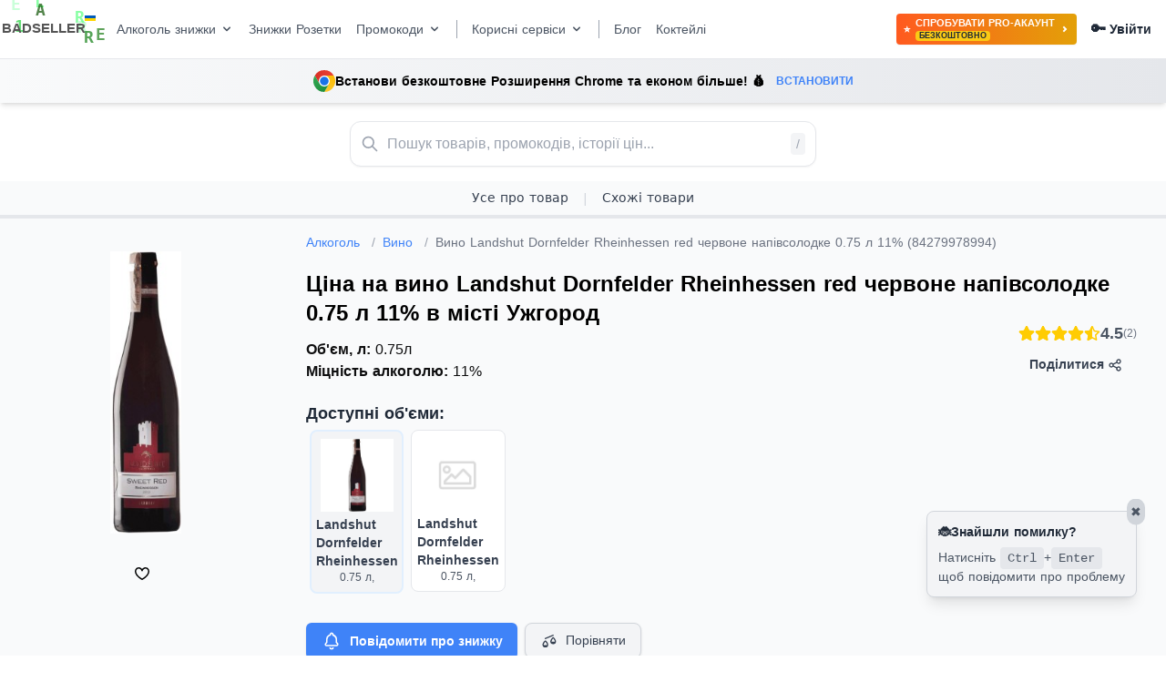

--- FILE ---
content_type: text/html; charset=utf-8
request_url: https://badseller.net/uzhhorod/alcohol/11534-vino-landshut-dornfelder-rheinhessen-red-cervone-napivsolodke-075-l-11-84279978994
body_size: 27782
content:
<!doctype html>
<html data-n-head-ssr lang="ua" data-n-head="%7B%22lang%22:%7B%22ssr%22:%22ua%22%7D%7D">
  <head >
    <meta data-n-head="ssr" charset="utf-8"><meta data-n-head="ssr" name="viewport" content="width=device-width, initial-scale=1"><meta data-n-head="ssr" http-equiv="Content-Language" content="ua"><meta data-n-head="ssr" name="content-language" content="ua"><meta data-n-head="ssr" data-hid="description" name="description" content="Порівняння цін на &quot;Вино Landshut Dornfelder Rheinhessen red червоне напівсолодке 0.75 л 11% (84279978994)&quot; в місті Ужгород по інтернет магазинам і супермаркетам України"><meta data-n-head="ssr" data-hid="geo.placename" name="geo.placename" content="Ужгород, Україна"><meta data-n-head="ssr" data-hid="geo.region" name="geo.region" content="UA-21"><title>Вино Landshut Dornfelder Rheinhessen red червоне напівсолодке 0.75 л 11%: порівняння цін в інтернет магазинах і супермаркетах міста Ужгород</title><link data-n-head="ssr" rel="apple-touch-icon" sizes="180x180" href="/apple-touch-icon.png"><link data-n-head="ssr" rel="icon" sizes="32x32" type="image/png" href="/favicon-32x32.png"><link data-n-head="ssr" rel="icon" sizes="16x16" type="image/png" href="/favicon-16x16.png"><link data-n-head="ssr" rel="icon" type="image/x-icon" href="/favicon.ico"><link data-n-head="ssr" rel="manifest" href="/site.webmanifest"><link data-n-head="ssr" rel="alternate" href="https://badseller.net" hreflang="x-default"><link data-n-head="ssr" rel="alternate" href="https://badseller.net" hreflang="ua"><link data-n-head="ssr" rel="alternate" href="https://badseller.net/ru" hreflang="ru"><link data-n-head="ssr" rel="canonical" href="https://badseller.net/alcohol/11534-vino-landshut-dornfelder-rheinhessen-red-cervone-napivsolodke-075-l-11-84279978994"><script data-n-head="ssr" data-hid="gtm-script">if(!window._gtm_init){window._gtm_init=1;(function(w,n,d,m,e,p){w[d]=(w[d]==1||n[d]=='yes'||n[d]==1||n[m]==1||(w[e]&&w[e][p]&&w[e][p]()))?1:0})(window,navigator,'doNotTrack','msDoNotTrack','external','msTrackingProtectionEnabled');(function(w,d,s,l,x,y){w[x]={};w._gtm_inject=function(i){if(w.doNotTrack||w[x][i])return;w[x][i]=1;w[l]=w[l]||[];w[l].push({'gtm.start':new Date().getTime(),event:'gtm.js'});var f=d.getElementsByTagName(s)[0],j=d.createElement(s);j.async=true;j.src='https://www.googletagmanager.com/gtm.js?id='+i;f.parentNode.insertBefore(j,f);};w[y]('GTM-MHH5XSFJ')})(window,document,'script','dataLayer','_gtm_ids','_gtm_inject')}</script><script data-n-head="ssr" type="application/ld+json">[]</script><link rel="preload" href="/_nuxt/4992d98.js" as="script"><link rel="preload" href="/_nuxt/e0fc726.js" as="script"><link rel="preload" href="/_nuxt/d77b958.js" as="script"><link rel="preload" href="/_nuxt/30a16d9.js" as="script"><link rel="preload" href="/_nuxt/fa018b2.js" as="script"><link rel="preload" href="/_nuxt/4dddd2c.js" as="script"><style data-vue-ssr-id="65b97e00:0 98fd4526:0 c1a42496:0 269ff4aa:0 3469f07b:0 6edc3cb9:0 44686ebd:0 44686ebd:1 667bba6e:0 0f415344:0 085d5e82:0 267ae29b:0 1ece7ec2:0 5e110729:0 1321efe6:0 13f68a77:0">/*! tailwindcss v3.0.18 | MIT License | https://tailwindcss.com*/*,:after,:before{border:0 solid #e5e7eb;box-sizing:border-box}:after,:before{--tw-content:""}html{-webkit-text-size-adjust:100%;font-family:ui-sans-serif,system-ui,-apple-system,Segoe UI,Roboto,Ubuntu,Cantarell,Noto Sans,sans-serif,BlinkMacSystemFont,"Segoe UI","Helvetica Neue",Arial,"Noto Sans","Apple Color Emoji","Segoe UI Emoji","Segoe UI Symbol","Noto Color Emoji";line-height:1.5;-moz-tab-size:4;-o-tab-size:4;tab-size:4}body{line-height:inherit;margin:0}hr{border-top-width:1px;color:inherit;height:0}abbr:where([title]){text-decoration:underline;-webkit-text-decoration:underline dotted;text-decoration:underline dotted}h1,h2,h3,h4,h5,h6{font-size:inherit;font-weight:inherit}a{color:inherit;text-decoration:inherit}b,strong{font-weight:bolder}code,kbd,pre,samp{font-family:ui-monospace,SFMono-Regular,Menlo,Monaco,Consolas,"Liberation Mono","Courier New",monospace;font-size:1em}small{font-size:80%}sub,sup{font-size:75%;line-height:0;position:relative;vertical-align:baseline}sub{bottom:-.25em}sup{top:-.5em}table{border-collapse:collapse;border-color:inherit;text-indent:0}button,input,optgroup,select,textarea{color:inherit;font-family:inherit;font-size:100%;line-height:inherit;margin:0;padding:0}button,select{text-transform:none}[type=button],[type=reset],[type=submit],button{-webkit-appearance:button;background-color:transparent;background-image:none}:-moz-focusring{outline:auto}:-moz-ui-invalid{box-shadow:none}progress{vertical-align:baseline}::-webkit-inner-spin-button,::-webkit-outer-spin-button{height:auto}[type=search]{-webkit-appearance:textfield;outline-offset:-2px}::-webkit-search-decoration{-webkit-appearance:none}::-webkit-file-upload-button{-webkit-appearance:button;font:inherit}summary{display:list-item}blockquote,dd,dl,figure,h1,h2,h3,h4,h5,h6,hr,p,pre{margin:0}fieldset{margin:0}fieldset,legend{padding:0}menu,ol,ul{list-style:none;margin:0;padding:0}textarea{resize:vertical}input::-moz-placeholder,textarea::-moz-placeholder{color:#9ca3af;opacity:1}input::-moz-placeholder, textarea::-moz-placeholder{color:#9ca3af;opacity:1}input::placeholder,textarea::placeholder{color:#9ca3af;opacity:1}[role=button],button{cursor:pointer}:disabled{cursor:default}audio,canvas,embed,iframe,img,object,svg,video{display:block;vertical-align:middle}img,video{height:auto;max-width:100%}[hidden]{display:none}[multiple],[type=date],[type=datetime-local],[type=email],[type=month],[type=number],[type=password],[type=search],[type=tel],[type=text],[type=time],[type=url],[type=week],select,textarea{--tw-shadow:0 0 transparent;-webkit-appearance:none;-moz-appearance:none;appearance:none;background-color:#fff;border-color:#6b7280;border-radius:0;border-width:1px;font-size:1rem;line-height:1.5rem;padding:.5rem .75rem}[multiple]:focus,[type=date]:focus,[type=datetime-local]:focus,[type=email]:focus,[type=month]:focus,[type=number]:focus,[type=password]:focus,[type=search]:focus,[type=tel]:focus,[type=text]:focus,[type=time]:focus,[type=url]:focus,[type=week]:focus,select:focus,textarea:focus{--tw-ring-inset:var(--tw-empty,/*!*/ /*!*/);--tw-ring-offset-width:0px;--tw-ring-offset-color:#fff;--tw-ring-color:#1c64f2;--tw-ring-offset-shadow:var(--tw-ring-inset) 0 0 0 var(--tw-ring-offset-width) var(--tw-ring-offset-color);--tw-ring-shadow:var(--tw-ring-inset) 0 0 0 calc(1px + var(--tw-ring-offset-width)) var(--tw-ring-color);border-color:#1c64f2;box-shadow:/*!*/ /*!*/ 0 0 0 0 #fff,/*!*/ /*!*/ 0 0 0 1px #1c64f2,var(--tw-shadow);box-shadow:var(--tw-ring-offset-shadow),var(--tw-ring-shadow),var(--tw-shadow);outline:2px solid transparent;outline-offset:2px}input::-moz-placeholder,textarea::-moz-placeholder{color:#6b7280;opacity:1}input::-moz-placeholder, textarea::-moz-placeholder{color:#6b7280;opacity:1}input::placeholder,textarea::placeholder{color:#6b7280;opacity:1}::-webkit-datetime-edit-fields-wrapper{padding:0}::-webkit-date-and-time-value{min-height:1.5em}select:not([size]){background-image:url("data:image/svg+xml;charset=utf-8,%3Csvg xmlns='http://www.w3.org/2000/svg' fill='none' viewBox='0 0 20 20'%3E%3Cpath stroke='%236B7280' stroke-linecap='round' stroke-linejoin='round' stroke-width='1.5' d='m6 8 4 4 4-4'/%3E%3C/svg%3E");background-position:right .5rem center;background-repeat:no-repeat;background-size:1.5em 1.5em;padding-right:2.5rem;-webkit-print-color-adjust:exact;print-color-adjust:exact}[multiple]{background-image:none;background-position:0 0;background-repeat:repeat;background-size:auto auto;background-size:initial;padding-right:.75rem;-webkit-print-color-adjust:inherit;print-color-adjust:inherit}[type=checkbox],[type=radio]{--tw-shadow:0 0 transparent;-webkit-appearance:none;-moz-appearance:none;appearance:none;background-color:#fff;background-origin:border-box;border-color:#6b7280;border-width:1px;color:#1c64f2;display:inline-block;flex-shrink:0;height:1rem;padding:0;-webkit-print-color-adjust:exact;print-color-adjust:exact;-webkit-user-select:none;-moz-user-select:none;user-select:none;vertical-align:middle;width:1rem}[type=checkbox]{border-radius:0}[type=radio]{border-radius:100%}[type=checkbox]:focus,[type=radio]:focus{--tw-ring-inset:var(--tw-empty,/*!*/ /*!*/);--tw-ring-offset-width:2px;--tw-ring-offset-color:#fff;--tw-ring-color:#1c64f2;--tw-ring-offset-shadow:var(--tw-ring-inset) 0 0 0 var(--tw-ring-offset-width) var(--tw-ring-offset-color);--tw-ring-shadow:var(--tw-ring-inset) 0 0 0 calc(2px + var(--tw-ring-offset-width)) var(--tw-ring-color);box-shadow:/*!*/ /*!*/ 0 0 0 2px #fff,/*!*/ /*!*/ 0 0 0 4px #1c64f2,var(--tw-shadow);box-shadow:var(--tw-ring-offset-shadow),var(--tw-ring-shadow),var(--tw-shadow);outline:2px solid transparent;outline-offset:2px}.dark [type=checkbox]:checked,.dark [type=radio]:checked,[type=checkbox]:checked,[type=radio]:checked{background-color:currentColor;background-position:50%;background-repeat:no-repeat;background-size:100% 100%;border-color:transparent}[type=checkbox]:checked{background-image:url("data:image/svg+xml;charset=utf-8,%3Csvg xmlns='http://www.w3.org/2000/svg' fill='%23fff' viewBox='0 0 16 16'%3E%3Cpath d='M12.207 4.793a1 1 0 0 1 0 1.414l-5 5a1 1 0 0 1-1.414 0l-2-2a1 1 0 0 1 1.414-1.414L6.5 9.086l4.293-4.293a1 1 0 0 1 1.414 0z'/%3E%3C/svg%3E")}[type=radio]:checked{background-image:url("data:image/svg+xml;charset=utf-8,%3Csvg xmlns='http://www.w3.org/2000/svg' fill='%23fff' viewBox='0 0 16 16'%3E%3Ccircle cx='8' cy='8' r='3'/%3E%3C/svg%3E")}[type=checkbox]:indeterminate{background-color:currentColor;background-image:url("data:image/svg+xml;charset=utf-8,%3Csvg xmlns='http://www.w3.org/2000/svg' fill='none' viewBox='0 0 16 16'%3E%3Cpath stroke='%23fff' stroke-linecap='round' stroke-linejoin='round' stroke-width='2' d='M4 8h8'/%3E%3C/svg%3E");background-position:50%;background-repeat:no-repeat;background-size:100% 100%;border-color:transparent}[type=checkbox]:indeterminate:focus,[type=checkbox]:indeterminate:hover{background-color:currentColor;border-color:transparent}[type=file]{background:transparent none repeat 0 0/auto auto padding-box border-box scroll;background:initial;border-color:inherit;border-radius:0;border-width:0;font-size:inherit;line-height:inherit;padding:0}[type=file]:focus{outline:1px auto inherit}input[type=file]::file-selector-button{background:#1f2937;border:0;color:#fff;cursor:pointer;font-size:.875rem;font-weight:500;margin-left:-1rem;margin-right:1rem;padding:.625rem 1rem .625rem 2rem}input[type=file]::file-selector-button:hover{background:#374151}.dark input[type=file]::file-selector-button{background:#4b5563;color:#fff}.dark input[type=file]::file-selector-button:hover{background:#6b7280}input[type=range]::-webkit-slider-thumb{appearance:none;-moz-appearance:none;-webkit-appearance:none;background:#1c64f2;border:0;border-radius:9999px;cursor:pointer;height:1.25rem;width:1.25rem}input[type=range]:disabled::-webkit-slider-thumb{background:#9ca3af}.dark input[type=range]:disabled::-webkit-slider-thumb{background:#6b7280}input[type=range]:focus::-webkit-slider-thumb{--tw-ring-offset-shadow:var(--tw-ring-inset) 0 0 0 var(--tw-ring-offset-width) var(--tw-ring-offset-color);--tw-ring-shadow:var(--tw-ring-inset) 0 0 0 calc(4px + var(--tw-ring-offset-width)) var(--tw-ring-color);--tw-ring-opacity:1px;--tw-ring-color:rgba(164,202,254,var(--tw-ring-opacity));box-shadow:var(--tw-ring-inset) 0 0 0 var(--tw-ring-offset-width) var(--tw-ring-offset-color),var(--tw-ring-inset) 0 0 0 calc(4px + var(--tw-ring-offset-width)) rgba(164,202,254,1px),0 0 transparent;box-shadow:var(--tw-ring-offset-shadow),var(--tw-ring-shadow),var(--tw-shadow,0 0 transparent);outline:2px solid transparent;outline-offset:2px}input[type=range]::-moz-range-thumb{appearance:none;-moz-appearance:none;-webkit-appearance:none;background:#1c64f2;border:0;border-radius:9999px;cursor:pointer;height:1.25rem;width:1.25rem}input[type=range]:disabled::-moz-range-thumb{background:#9ca3af}.dark input[type=range]:disabled::-moz-range-thumb{background:#6b7280}input[type=range]::-moz-range-progress{background:#3f83f8}input[type=range]::-ms-fill-lower{background:#3f83f8}.toggle-bg:after{background:#fff;border-color:#d1d5db;border-radius:9999px;border-width:1px;box-shadow:var(--tw-ring-inset) 0 0 0 calc(var(--tw-ring-offset-width)) var(--tw-ring-color);content:"";height:1.25rem;left:.125rem;position:absolute;top:.125rem;transition-duration:.15s;transition-property:background-color,border-color,color,fill,stroke,opacity,box-shadow,transform,filter,backdrop-filter,-webkit-backdrop-filter;width:1.25rem}input:checked+.toggle-bg:after{border-color:#fff;transform:translateX(100%);}input:checked+.toggle-bg{background:#1c64f2;border-color:#1c64f2}.tooltip-arrow,.tooltip-arrow:before{background:inherit;height:8px;position:absolute;width:8px}.tooltip-arrow{visibility:hidden}.tooltip-arrow:before{content:"";transform:rotate(45deg);visibility:visible}[data-tooltip-style^=light]+.tooltip>.tooltip-arrow:before{border-color:#e5e7eb;border-style:solid}[data-tooltip-style^=light]+.tooltip[data-popper-placement^=top]>.tooltip-arrow:before{border-bottom-width:1px;border-right-width:1px}[data-tooltip-style^=light]+.tooltip[data-popper-placement^=right]>.tooltip-arrow:before{border-bottom-width:1px;border-left-width:1px}[data-tooltip-style^=light]+.tooltip[data-popper-placement^=bottom]>.tooltip-arrow:before{border-left-width:1px;border-top-width:1px}[data-tooltip-style^=light]+.tooltip[data-popper-placement^=left]>.tooltip-arrow:before{border-right-width:1px;border-top-width:1px}.tooltip[data-popper-placement^=top]>.tooltip-arrow{bottom:-4px}.tooltip[data-popper-placement^=bottom]>.tooltip-arrow{top:-4px}.tooltip[data-popper-placement^=left]>.tooltip-arrow{right:-4px}.tooltip[data-popper-placement^=right]>.tooltip-arrow{left:-4px}.tooltip.invisible>.tooltip-arrow:before{visibility:hidden}[data-popper-arrow],[data-popper-arrow]:before{background:inherit;height:8px;position:absolute;width:8px}[data-popper-arrow]{visibility:hidden}[data-popper-arrow]:after,[data-popper-arrow]:before{content:"";transform:rotate(45deg);visibility:visible}[data-popper-arrow]:after{background:inherit;height:9px;position:absolute;width:9px}[role=tooltip]>[data-popper-arrow]:before{border-color:#e5e7eb;border-style:solid}.dark [role=tooltip]>[data-popper-arrow]:before{border-color:#4b5563;border-style:solid}[role=tooltip]>[data-popper-arrow]:after{border-color:#e5e7eb;border-style:solid}.dark [role=tooltip]>[data-popper-arrow]:after{border-color:#4b5563;border-style:solid}[data-popover][role=tooltip][data-popper-placement^=top]>[data-popper-arrow]:after,[data-popover][role=tooltip][data-popper-placement^=top]>[data-popper-arrow]:before{border-bottom-width:1px;border-right-width:1px}[data-popover][role=tooltip][data-popper-placement^=right]>[data-popper-arrow]:after,[data-popover][role=tooltip][data-popper-placement^=right]>[data-popper-arrow]:before{border-bottom-width:1px;border-left-width:1px}[data-popover][role=tooltip][data-popper-placement^=bottom]>[data-popper-arrow]:after,[data-popover][role=tooltip][data-popper-placement^=bottom]>[data-popper-arrow]:before{border-left-width:1px;border-top-width:1px}[data-popover][role=tooltip][data-popper-placement^=left]>[data-popper-arrow]:after,[data-popover][role=tooltip][data-popper-placement^=left]>[data-popper-arrow]:before{border-right-width:1px;border-top-width:1px}[data-popover][role=tooltip][data-popper-placement^=top]>[data-popper-arrow]{bottom:-5px}[data-popover][role=tooltip][data-popper-placement^=bottom]>[data-popper-arrow]{top:-5px}[data-popover][role=tooltip][data-popper-placement^=left]>[data-popper-arrow]{right:-5px}[data-popover][role=tooltip][data-popper-placement^=right]>[data-popper-arrow]{left:-5px}[role=tooltip].invisible>[data-popper-arrow]:after,[role=tooltip].invisible>[data-popper-arrow]:before{visibility:hidden}*,:after,:before{--tw-translate-x:0;--tw-translate-y:0;--tw-rotate:0;--tw-skew-x:0;--tw-skew-y:0;--tw-scale-x:1;--tw-scale-y:1;--tw-pan-x: ;--tw-pan-y: ;--tw-pinch-zoom: ;--tw-scroll-snap-strictness:proximity;--tw-ordinal: ;--tw-slashed-zero: ;--tw-numeric-figure: ;--tw-numeric-spacing: ;--tw-numeric-fraction: ;--tw-ring-inset: ;--tw-ring-offset-width:0px;--tw-ring-offset-color:#fff;--tw-ring-color:rgba(63,131,248,.5);--tw-ring-offset-shadow:0 0 transparent;--tw-ring-shadow:0 0 transparent;--tw-shadow:0 0 transparent;--tw-shadow-colored:0 0 transparent;--tw-blur: ;--tw-brightness: ;--tw-contrast: ;--tw-grayscale: ;--tw-hue-rotate: ;--tw-invert: ;--tw-saturate: ;--tw-sepia: ;--tw-drop-shadow: ;--tw-backdrop-blur: ;--tw-backdrop-brightness: ;--tw-backdrop-contrast: ;--tw-backdrop-grayscale: ;--tw-backdrop-hue-rotate: ;--tw-backdrop-invert: ;--tw-backdrop-opacity: ;--tw-backdrop-saturate: ;--tw-backdrop-sepia: }.container{width:100%}@media (min-width:440px){.container{max-width:440px}}@media (min-width:540px){.container{max-width:540px}}@media (min-width:640px){.container{max-width:640px}}@media (min-width:768px){.container{max-width:768px}}@media (min-width:1024px){.container{max-width:1024px}}@media (min-width:1280px){.container{max-width:1280px}}@media (min-width:1536px){.container{max-width:1536px}}.sr-only{clip:rect(0,0,0,0);border-width:0;height:1px;margin:-1px;overflow:hidden;padding:0;position:absolute;white-space:nowrap;width:1px}.pointer-events-none{pointer-events:none}.pointer-events-auto{pointer-events:auto}.visible{visibility:visible}.invisible{visibility:hidden}.static{position:static}.fixed{position:fixed}.absolute{position:absolute}.relative{position:relative}.sticky{position:sticky}.inset-0{bottom:0;top:0}.inset-0,.inset-x-0{left:0;right:0}.inset-y-0{bottom:0;top:0}.right-4{right:1rem}.top-4{top:1rem}.top-1{top:.25rem}.right-1{right:.25rem}.bottom-0{bottom:0}.top-1\/3{top:33.333333%}.top-2{top:.5rem}.right-2{right:.5rem}.bottom-2{bottom:.5rem}.top-0{top:0}.right-\[-11px\]{right:-11px}.top-full{top:100%}.left-0{left:0}.right-0{right:0}.bottom-12{bottom:3rem}.bottom-6{bottom:1.5rem}.left-1\/2{left:50%}.-top-3{top:-.75rem}.left-3{left:.75rem}.right-3{right:.75rem}.top-3{top:.75rem}.-right-2{right:-.5rem}.-top-6{top:-1.5rem}.bottom-\[60px\]{bottom:60px}.z-50{z-index:50}.z-10{z-index:10}.z-40{z-index:40}.z-20{z-index:20}.z-30{z-index:30}.col-span-2{grid-column:span 2/span 2}.float-right{float:right}.float-left{float:left}.m-auto{margin:auto}.m-8{margin:2rem}.m-4{margin:1rem}.m-5{margin:1.25rem}.my-5{margin-bottom:1.25rem;margin-top:1.25rem}.mx-auto{margin-left:auto;margin-right:auto}.my-4{margin-bottom:1rem;margin-top:1rem}.mx-10{margin-left:2.5rem;margin-right:2.5rem}.mx-2{margin-left:.5rem;margin-right:.5rem}.mx-3{margin-left:.75rem;margin-right:.75rem}.my-6{margin-bottom:1.5rem;margin-top:1.5rem}.my-8{margin-bottom:2rem;margin-top:2rem}.mx-4{margin-left:1rem;margin-right:1rem}.my-2{margin-bottom:.5rem;margin-top:.5rem}.my-3{margin-bottom:.75rem;margin-top:.75rem}.-mx-4{margin-left:-1rem;margin-right:-1rem}.mx-1{margin-left:.25rem;margin-right:.25rem}.mb-4{margin-bottom:1rem}.mb-1{margin-bottom:.25rem}.mb-3{margin-bottom:.75rem}.mt-2{margin-top:.5rem}.ml-4{margin-left:1rem}.mb-2{margin-bottom:.5rem}.mb-8{margin-bottom:2rem}.mr-1{margin-right:.25rem}.mt-1{margin-top:.25rem}.mt-4{margin-top:1rem}.mb-6{margin-bottom:1.5rem}.mt-8{margin-top:2rem}.mr-4{margin-right:1rem}.ml-2{margin-left:.5rem}.mt-6{margin-top:1.5rem}.mt-\[-7px\]{margin-top:-7px}.ml-1{margin-left:.25rem}.mr-7{margin-right:1.75rem}.mr-3{margin-right:.75rem}.mr-2{margin-right:.5rem}.mt-0{margin-top:0}.ml-3{margin-left:.75rem}.mt-5{margin-top:1.25rem}.mr-0{margin-right:0}.mt-\[-15px\]{margin-top:-15px}.mt-3{margin-top:.75rem}.mt-7{margin-top:1.75rem}.mb-0{margin-bottom:0}.ml-12{margin-left:3rem}.mt-10{margin-top:2.5rem}.ml-9{margin-left:2.25rem}.mt-\[300px\]{margin-top:300px}.ml-auto{margin-left:auto}.mr-auto{margin-right:auto}.-mb-px{margin-bottom:-1px}.mr-8{margin-right:2rem}.mt-20{margin-top:5rem}.ml-10{margin-left:2.5rem}.mt-16{margin-top:4rem}.mr-5{margin-right:1.25rem}.-mr-1{margin-right:-.25rem}.-mt-1{margin-top:-.25rem}.-ml-px{margin-left:-1px}.-mt-px{margin-top:-1px}.block{display:block}.inline-block{display:inline-block}.inline{display:inline}.flex{display:flex}.inline-flex{display:inline-flex}.table{display:table}.grid{display:grid}.contents{display:contents}.hidden{display:none}.h-auto{height:auto}.h-48{height:12rem}.h-8{height:2rem}.h-4{height:1rem}.h-12{height:3rem}.h-24{height:6rem}.h-20{height:5rem}.h-full{height:100%}.h-5{height:1.25rem}.h-3{height:.75rem}.h-6{height:1.5rem}.h-16{height:4rem}.h-\[20px\]{height:20px}.h-14{height:3.5rem}.h-1{height:.25rem}.h-px{height:1px}.h-2\.5{height:.625rem}.h-2{height:.5rem}.h-32{height:8rem}.h-10{height:2.5rem}.h-0{height:0}.max-h-24{max-height:6rem}.max-h-\[80vh\]{max-height:80vh}.max-h-40{max-height:10rem}.min-h-screen{min-height:100vh}.w-full{width:100%}.w-8{width:2rem}.w-4{width:1rem}.w-1\/4{width:25%}.w-5{width:1.25rem}.w-24{width:6rem}.w-3{width:.75rem}.w-6{width:1.5rem}.w-96{width:24rem}.w-32{width:8rem}.w-56{width:14rem}.w-14{width:3.5rem}.w-12{width:3rem}.w-\[1px\]{width:1px}.w-2\.5{width:.625rem}.w-2{width:.5rem}.w-72{width:18rem}.w-fit{width:-moz-fit-content;width:fit-content}.w-10{width:2.5rem}.w-px{width:1px}.w-44{width:11rem}.w-20{width:5rem}.w-1\/5{width:20%}.w-11{width:2.75rem}.w-\[95\%\]{width:95%}.w-1{width:.25rem}.w-16{width:4rem}.w-1\/2{width:50%}.w-0{width:0}.w-64{width:16rem}.min-w-fit{min-width:-moz-fit-content;min-width:fit-content}.min-w-\[20px\]{min-width:20px}.min-w-full{min-width:100%}.min-w-0{min-width:0}.min-w-\[100px\]{min-width:100px}.max-w-full{max-width:100%}.max-w-7xl{max-width:80rem}.max-w-\[100px\]{max-width:100px}.max-w-xs{max-width:20rem}.max-w-sm{max-width:24rem}.max-w-md{max-width:28rem}.max-w-max{max-width:-moz-max-content;max-width:max-content}.max-w-screen-xl{max-width:1280px}.max-w-2xl{max-width:42rem}.max-w-xl{max-width:36rem}.max-w-screen-md{max-width:768px}.max-w-\[270px\]{max-width:270px}.max-w-lg{max-width:32rem}.max-w-3xl{max-width:48rem}.max-w-5xl{max-width:64rem}.max-w-\[340px\]{max-width:340px}.max-w-6xl{max-width:72rem}.max-w-\[300px\]{max-width:300px}.flex-1{flex:1 1 0%}.flex-shrink-0{flex-shrink:0}.flex-shrink{flex-shrink:1}.flex-grow,.grow{flex-grow:1}.table-auto{table-layout:auto}.border-collapse{border-collapse:collapse}.origin-top{transform-origin:top}.translate-x-1\/2{--tw-translate-x:50%;transform:translate(50%,var(--tw-translate-y)) rotate(var(--tw-rotate)) skewX(var(--tw-skew-x)) skewY(var(--tw-skew-y)) scaleX(var(--tw-scale-x)) scaleY(var(--tw-scale-y));transform:translate(var(--tw-translate-x),var(--tw-translate-y)) rotate(var(--tw-rotate)) skewX(var(--tw-skew-x)) skewY(var(--tw-skew-y)) scaleX(var(--tw-scale-x)) scaleY(var(--tw-scale-y))}.-translate-y-1\/2{--tw-translate-y:-50%;transform:translate(var(--tw-translate-x),-50%) rotate(var(--tw-rotate)) skewX(var(--tw-skew-x)) skewY(var(--tw-skew-y)) scaleX(var(--tw-scale-x)) scaleY(var(--tw-scale-y));transform:translate(var(--tw-translate-x),var(--tw-translate-y)) rotate(var(--tw-rotate)) skewX(var(--tw-skew-x)) skewY(var(--tw-skew-y)) scaleX(var(--tw-scale-x)) scaleY(var(--tw-scale-y))}.translate-y-4{--tw-translate-y:1rem;transform:translate(var(--tw-translate-x),1rem) rotate(var(--tw-rotate)) skewX(var(--tw-skew-x)) skewY(var(--tw-skew-y)) scaleX(var(--tw-scale-x)) scaleY(var(--tw-scale-y));transform:translate(var(--tw-translate-x),var(--tw-translate-y)) rotate(var(--tw-rotate)) skewX(var(--tw-skew-x)) skewY(var(--tw-skew-y)) scaleX(var(--tw-scale-x)) scaleY(var(--tw-scale-y))}.translate-y-0{--tw-translate-y:0px;transform:translate(var(--tw-translate-x)) rotate(var(--tw-rotate)) skewX(var(--tw-skew-x)) skewY(var(--tw-skew-y)) scaleX(var(--tw-scale-x)) scaleY(var(--tw-scale-y));transform:translate(var(--tw-translate-x),var(--tw-translate-y)) rotate(var(--tw-rotate)) skewX(var(--tw-skew-x)) skewY(var(--tw-skew-y)) scaleX(var(--tw-scale-x)) scaleY(var(--tw-scale-y))}.-translate-x-1\/2{--tw-translate-x:-50%;transform:translate(-50%,var(--tw-translate-y)) rotate(var(--tw-rotate)) skewX(var(--tw-skew-x)) skewY(var(--tw-skew-y)) scaleX(var(--tw-scale-x)) scaleY(var(--tw-scale-y));transform:translate(var(--tw-translate-x),var(--tw-translate-y)) rotate(var(--tw-rotate)) skewX(var(--tw-skew-x)) skewY(var(--tw-skew-y)) scaleX(var(--tw-scale-x)) scaleY(var(--tw-scale-y))}.translate-x-5{--tw-translate-x:1.25rem;transform:translate(1.25rem,var(--tw-translate-y)) rotate(var(--tw-rotate)) skewX(var(--tw-skew-x)) skewY(var(--tw-skew-y)) scaleX(var(--tw-scale-x)) scaleY(var(--tw-scale-y));transform:translate(var(--tw-translate-x),var(--tw-translate-y)) rotate(var(--tw-rotate)) skewX(var(--tw-skew-x)) skewY(var(--tw-skew-y)) scaleX(var(--tw-scale-x)) scaleY(var(--tw-scale-y))}.translate-x-0{--tw-translate-x:0px;transform:translateY(var(--tw-translate-y)) rotate(var(--tw-rotate)) skewX(var(--tw-skew-x)) skewY(var(--tw-skew-y)) scaleX(var(--tw-scale-x)) scaleY(var(--tw-scale-y));transform:translate(var(--tw-translate-x),var(--tw-translate-y)) rotate(var(--tw-rotate)) skewX(var(--tw-skew-x)) skewY(var(--tw-skew-y)) scaleX(var(--tw-scale-x)) scaleY(var(--tw-scale-y))}.translate-y-2{--tw-translate-y:0.5rem;transform:translate(var(--tw-translate-x),.5rem) rotate(var(--tw-rotate)) skewX(var(--tw-skew-x)) skewY(var(--tw-skew-y)) scaleX(var(--tw-scale-x)) scaleY(var(--tw-scale-y));transform:translate(var(--tw-translate-x),var(--tw-translate-y)) rotate(var(--tw-rotate)) skewX(var(--tw-skew-x)) skewY(var(--tw-skew-y)) scaleX(var(--tw-scale-x)) scaleY(var(--tw-scale-y))}.translate-y-1{--tw-translate-y:0.25rem;transform:translate(var(--tw-translate-x),.25rem) rotate(var(--tw-rotate)) skewX(var(--tw-skew-x)) skewY(var(--tw-skew-y)) scaleX(var(--tw-scale-x)) scaleY(var(--tw-scale-y));transform:translate(var(--tw-translate-x),var(--tw-translate-y)) rotate(var(--tw-rotate)) skewX(var(--tw-skew-x)) skewY(var(--tw-skew-y)) scaleX(var(--tw-scale-x)) scaleY(var(--tw-scale-y))}.-translate-x-full{--tw-translate-x:-100%;transform:translate(-100%,var(--tw-translate-y)) rotate(var(--tw-rotate)) skewX(var(--tw-skew-x)) skewY(var(--tw-skew-y)) scaleX(var(--tw-scale-x)) scaleY(var(--tw-scale-y));transform:translate(var(--tw-translate-x),var(--tw-translate-y)) rotate(var(--tw-rotate)) skewX(var(--tw-skew-x)) skewY(var(--tw-skew-y)) scaleX(var(--tw-scale-x)) scaleY(var(--tw-scale-y))}.translate-x-full{--tw-translate-x:100%;transform:translate(100%,var(--tw-translate-y)) rotate(var(--tw-rotate)) skewX(var(--tw-skew-x)) skewY(var(--tw-skew-y)) scaleX(var(--tw-scale-x)) scaleY(var(--tw-scale-y));transform:translate(var(--tw-translate-x),var(--tw-translate-y)) rotate(var(--tw-rotate)) skewX(var(--tw-skew-x)) skewY(var(--tw-skew-y)) scaleX(var(--tw-scale-x)) scaleY(var(--tw-scale-y))}.-translate-y-full{--tw-translate-y:-100%;transform:translate(var(--tw-translate-x),-100%) rotate(var(--tw-rotate)) skewX(var(--tw-skew-x)) skewY(var(--tw-skew-y)) scaleX(var(--tw-scale-x)) scaleY(var(--tw-scale-y));transform:translate(var(--tw-translate-x),var(--tw-translate-y)) rotate(var(--tw-rotate)) skewX(var(--tw-skew-x)) skewY(var(--tw-skew-y)) scaleX(var(--tw-scale-x)) scaleY(var(--tw-scale-y))}.translate-y-full{--tw-translate-y:100%;transform:translate(var(--tw-translate-x),100%) rotate(var(--tw-rotate)) skewX(var(--tw-skew-x)) skewY(var(--tw-skew-y)) scaleX(var(--tw-scale-x)) scaleY(var(--tw-scale-y));transform:translate(var(--tw-translate-x),var(--tw-translate-y)) rotate(var(--tw-rotate)) skewX(var(--tw-skew-x)) skewY(var(--tw-skew-y)) scaleX(var(--tw-scale-x)) scaleY(var(--tw-scale-y))}.rotate-180{--tw-rotate:180deg;transform:translate(var(--tw-translate-x),var(--tw-translate-y)) rotate(180deg) skewX(var(--tw-skew-x)) skewY(var(--tw-skew-y)) scaleX(var(--tw-scale-x)) scaleY(var(--tw-scale-y));transform:translate(var(--tw-translate-x),var(--tw-translate-y)) rotate(var(--tw-rotate)) skewX(var(--tw-skew-x)) skewY(var(--tw-skew-y)) scaleX(var(--tw-scale-x)) scaleY(var(--tw-scale-y))}.scale-0{--tw-scale-x:0;--tw-scale-y:0;transform:translate(var(--tw-translate-x),var(--tw-translate-y)) rotate(var(--tw-rotate)) skewX(var(--tw-skew-x)) skewY(var(--tw-skew-y)) scaleX(0) scaleY(0);transform:translate(var(--tw-translate-x),var(--tw-translate-y)) rotate(var(--tw-rotate)) skewX(var(--tw-skew-x)) skewY(var(--tw-skew-y)) scaleX(var(--tw-scale-x)) scaleY(var(--tw-scale-y))}.scale-100{--tw-scale-x:1;--tw-scale-y:1;transform:translate(var(--tw-translate-x),var(--tw-translate-y)) rotate(var(--tw-rotate)) skewX(var(--tw-skew-x)) skewY(var(--tw-skew-y)) scaleX(1) scaleY(1)}.scale-100,.transform{transform:translate(var(--tw-translate-x),var(--tw-translate-y)) rotate(var(--tw-rotate)) skewX(var(--tw-skew-x)) skewY(var(--tw-skew-y)) scaleX(var(--tw-scale-x)) scaleY(var(--tw-scale-y))}.transform-none{transform:none}@keyframes ping{75%,to{opacity:0;transform:scale(2)}}.animate-ping{animation:ping 1s cubic-bezier(0,0,.2,1) infinite}@keyframes pulse{50%{opacity:.5}}.animate-pulse{animation:pulse 2s cubic-bezier(.4,0,.6,1) infinite}@keyframes spin{to{transform:rotate(1turn)}}.animate-spin{animation:spin 1s linear infinite}.cursor-pointer{cursor:pointer}.cursor-not-allowed{cursor:not-allowed}.cursor-wait{cursor:wait}.cursor-default{cursor:default}.select-none{-webkit-user-select:none;-moz-user-select:none;user-select:none}.resize{resize:both}.list-inside{list-style-position:inside}.list-disc{list-style-type:disc}.list-decimal{list-style-type:decimal}.list-none{list-style-type:none}.appearance-none{-webkit-appearance:none;-moz-appearance:none;appearance:none}.grid-cols-1{grid-template-columns:repeat(1,minmax(0,1fr))}.grid-cols-2{grid-template-columns:repeat(2,minmax(0,1fr))}.grid-cols-3{grid-template-columns:repeat(3,minmax(0,1fr))}.grid-cols-7{grid-template-columns:repeat(7,minmax(0,1fr))}.grid-cols-4{grid-template-columns:repeat(4,minmax(0,1fr))}.flex-row{flex-direction:row}.flex-col{flex-direction:column}.flex-col-reverse{flex-direction:column-reverse}.flex-wrap{flex-wrap:wrap}.content-center{align-content:center}.items-start{align-items:flex-start}.items-end{align-items:flex-end}.items-center{align-items:center}.items-baseline{align-items:baseline}.justify-start{justify-content:flex-start}.justify-end{justify-content:flex-end}.justify-center{justify-content:center}.justify-between{justify-content:space-between}.gap-3{gap:.75rem}.gap-2{gap:.5rem}.gap-4{gap:1rem}.gap-5{gap:1.25rem}.gap-0{gap:0}.gap-1{gap:.25rem}.gap-8{gap:2rem}.gap-6{gap:1.5rem}.gap-x-6{-moz-column-gap:1.5rem;column-gap:1.5rem}.gap-y-1{row-gap:.25rem}.gap-x-2{-moz-column-gap:.5rem;column-gap:.5rem}.space-y-2>:not([hidden])~:not([hidden]){--tw-space-y-reverse:0;margin-bottom:0;margin-bottom:calc(.5rem*var(--tw-space-y-reverse));margin-top:.5rem;margin-top:calc(.5rem*(1 - var(--tw-space-y-reverse)))}.space-x-4>:not([hidden])~:not([hidden]){--tw-space-x-reverse:0;margin-left:1rem;margin-left:calc(1rem*(1 - var(--tw-space-x-reverse)));margin-right:0;margin-right:calc(1rem*var(--tw-space-x-reverse))}.space-y-1>:not([hidden])~:not([hidden]){--tw-space-y-reverse:0;margin-bottom:0;margin-bottom:calc(.25rem*var(--tw-space-y-reverse));margin-top:.25rem;margin-top:calc(.25rem*(1 - var(--tw-space-y-reverse)))}.space-x-2>:not([hidden])~:not([hidden]){--tw-space-x-reverse:0;margin-left:.5rem;margin-left:calc(.5rem*(1 - var(--tw-space-x-reverse)));margin-right:0;margin-right:calc(.5rem*var(--tw-space-x-reverse))}.space-y-6>:not([hidden])~:not([hidden]){--tw-space-y-reverse:0;margin-bottom:0;margin-bottom:calc(1.5rem*var(--tw-space-y-reverse));margin-top:1.5rem;margin-top:calc(1.5rem*(1 - var(--tw-space-y-reverse)))}.space-y-4>:not([hidden])~:not([hidden]){--tw-space-y-reverse:0;margin-bottom:0;margin-bottom:calc(1rem*var(--tw-space-y-reverse));margin-top:1rem;margin-top:calc(1rem*(1 - var(--tw-space-y-reverse)))}.space-x-1>:not([hidden])~:not([hidden]){--tw-space-x-reverse:0;margin-left:.25rem;margin-left:calc(.25rem*(1 - var(--tw-space-x-reverse)));margin-right:0;margin-right:calc(.25rem*var(--tw-space-x-reverse))}.space-y-3>:not([hidden])~:not([hidden]){--tw-space-y-reverse:0;margin-bottom:0;margin-bottom:calc(.75rem*var(--tw-space-y-reverse));margin-top:.75rem;margin-top:calc(.75rem*(1 - var(--tw-space-y-reverse)))}.space-y-0>:not([hidden])~:not([hidden]){--tw-space-y-reverse:0;margin-bottom:0;margin-bottom:calc(0px*var(--tw-space-y-reverse));margin-top:0;margin-top:calc(0px*(1 - var(--tw-space-y-reverse)))}.space-x-3>:not([hidden])~:not([hidden]){--tw-space-x-reverse:0;margin-left:.75rem;margin-left:calc(.75rem*(1 - var(--tw-space-x-reverse)));margin-right:0;margin-right:calc(.75rem*var(--tw-space-x-reverse))}.space-y-1\.5>:not([hidden])~:not([hidden]){--tw-space-y-reverse:0;margin-bottom:0;margin-bottom:calc(.375rem*var(--tw-space-y-reverse));margin-top:.375rem;margin-top:calc(.375rem*(1 - var(--tw-space-y-reverse)))}.space-y-8>:not([hidden])~:not([hidden]){--tw-space-y-reverse:0;margin-bottom:0;margin-bottom:calc(2rem*var(--tw-space-y-reverse));margin-top:2rem;margin-top:calc(2rem*(1 - var(--tw-space-y-reverse)))}.space-y-10>:not([hidden])~:not([hidden]){--tw-space-y-reverse:0;margin-bottom:0;margin-bottom:calc(2.5rem*var(--tw-space-y-reverse));margin-top:2.5rem;margin-top:calc(2.5rem*(1 - var(--tw-space-y-reverse)))}.divide-y>:not([hidden])~:not([hidden]){--tw-divide-y-reverse:0;border-bottom-width:0;border-bottom-width:calc(1px*var(--tw-divide-y-reverse));border-top-width:1px;border-top-width:calc(1px*(1 - var(--tw-divide-y-reverse)))}.divide-gray-100>:not([hidden])~:not([hidden]){--tw-divide-opacity:1;border-color:#f3f4f6;border-color:rgba(243,244,246,var(--tw-divide-opacity))}.divide-gray-200>:not([hidden])~:not([hidden]){--tw-divide-opacity:1;border-color:#e5e7eb;border-color:rgba(229,231,235,var(--tw-divide-opacity))}.justify-self-end{justify-self:end}.overflow-auto{overflow:auto}.overflow-hidden{overflow:hidden}.overflow-clip{overflow:clip}.overflow-visible{overflow:visible}.overflow-x-auto{overflow-x:auto}.overflow-y-auto{overflow-y:auto}.overflow-y-scroll{overflow-y:scroll}.truncate{overflow:hidden;text-overflow:ellipsis}.truncate,.whitespace-nowrap{white-space:nowrap}.whitespace-pre{white-space:pre}.break-all{word-break:break-all}.rounded-md{border-radius:.375rem}.rounded-lg{border-radius:.5rem}.rounded{border-radius:.25rem}.rounded-full{border-radius:9999px}.rounded-sm{border-radius:.125rem}.rounded-xl{border-radius:.75rem}.rounded-t-lg{border-top-left-radius:.5rem;border-top-right-radius:.5rem}.rounded-l-lg{border-bottom-left-radius:.5rem;border-top-left-radius:.5rem}.rounded-r-none{border-bottom-right-radius:0;border-top-right-radius:0}.rounded-r-lg{border-bottom-right-radius:.5rem;border-top-right-radius:.5rem}.rounded-l-none{border-bottom-left-radius:0;border-top-left-radius:0}.rounded-l-md{border-bottom-left-radius:.375rem;border-top-left-radius:.375rem}.rounded-r-md{border-bottom-right-radius:.375rem;border-top-right-radius:.375rem}.rounded-tr-lg{border-top-right-radius:.5rem}.rounded-br-lg{border-bottom-right-radius:.5rem}.border{border-width:1px}.border-2{border-width:2px}.border-0{border-width:0}.border-b-4{border-bottom-width:4px}.border-l-4{border-left-width:4px}.border-b-2{border-bottom-width:2px}.border-b{border-bottom-width:1px}.border-l{border-left-width:1px}.border-r{border-right-width:1px}.border-t{border-top-width:1px}.border-r-0{border-right-width:0}.border-l-0{border-left-width:0}.border-dashed{border-style:dashed}.border-orange-800{--tw-border-opacity:1;border-color:#8a2c0d;border-color:rgba(138,44,13,var(--tw-border-opacity))}.border-blue-500{--tw-border-opacity:1;border-color:#3f83f8;border-color:rgba(63,131,248,var(--tw-border-opacity))}.border-gray-500{--tw-border-opacity:1;border-color:#6b7280;border-color:rgba(107,114,128,var(--tw-border-opacity))}.border-yellow-400{--tw-border-opacity:1;border-color:#e3a008;border-color:rgba(227,160,8,var(--tw-border-opacity))}.border-green-500{--tw-border-opacity:1;border-color:#0e9f6e;border-color:rgba(14,159,110,var(--tw-border-opacity))}.border-blue-200{--tw-border-opacity:1;border-color:#c3ddfd;border-color:rgba(195,221,253,var(--tw-border-opacity))}.border-red-500{--tw-border-opacity:1;border-color:#f05252;border-color:rgba(240,82,82,var(--tw-border-opacity))}.border-gray-200{--tw-border-opacity:1;border-color:#e5e7eb;border-color:rgba(229,231,235,var(--tw-border-opacity))}.border-gray-600{--tw-border-opacity:1;border-color:#4b5563;border-color:rgba(75,85,99,var(--tw-border-opacity))}.border-gray-300{--tw-border-opacity:1;border-color:#d1d5db;border-color:rgba(209,213,219,var(--tw-border-opacity))}.border-gray-400{--tw-border-opacity:1;border-color:#9ca3af;border-color:rgba(156,163,175,var(--tw-border-opacity))}.border-transparent{border-color:transparent}.border-orange-200{--tw-border-opacity:1;border-color:#fcd9bd;border-color:rgba(252,217,189,var(--tw-border-opacity))}.border-\[\#fbd270\]{--tw-border-opacity:1;border-color:#fbd270;border-color:rgba(251,210,112,var(--tw-border-opacity))}.border-indigo-200{--tw-border-opacity:1;border-color:#cddbfe;border-color:rgba(205,219,254,var(--tw-border-opacity))}.border-green-600{--tw-border-opacity:1;border-color:#057a55;border-color:rgba(5,122,85,var(--tw-border-opacity))}.border-yellow-200{--tw-border-opacity:1;border-color:#fce96a;border-color:rgba(252,233,106,var(--tw-border-opacity))}.border-gray-100{--tw-border-opacity:1;border-color:#f3f4f6;border-color:rgba(243,244,246,var(--tw-border-opacity))}.border-blue-100{--tw-border-opacity:1;border-color:#e1effe;border-color:rgba(225,239,254,var(--tw-border-opacity))}.border-orange-400{--tw-border-opacity:1;border-color:#ff8a4c;border-color:rgba(255,138,76,var(--tw-border-opacity))}.border-green-200{--tw-border-opacity:1;border-color:#bcf0da;border-color:rgba(188,240,218,var(--tw-border-opacity))}.border-red-200{--tw-border-opacity:1;border-color:#fbd5d5;border-color:rgba(251,213,213,var(--tw-border-opacity))}.border-blue-700{--tw-border-opacity:1;border-color:#1a56db;border-color:rgba(26,86,219,var(--tw-border-opacity))}.border-blue-600{--tw-border-opacity:1;border-color:#1c64f2;border-color:rgba(28,100,242,var(--tw-border-opacity))}.bg-white{--tw-bg-opacity:1;background-color:#fff;background-color:rgba(255,255,255,var(--tw-bg-opacity))}.bg-orange-600{--tw-bg-opacity:1;background-color:#d03801;background-color:rgba(208,56,1,var(--tw-bg-opacity))}.bg-blue-100{--tw-bg-opacity:1;background-color:#e1effe;background-color:rgba(225,239,254,var(--tw-bg-opacity))}.bg-gray-100{--tw-bg-opacity:1;background-color:#f3f4f6;background-color:rgba(243,244,246,var(--tw-bg-opacity))}.bg-yellow-50{--tw-bg-opacity:1;background-color:#fdfdea;background-color:rgba(253,253,234,var(--tw-bg-opacity))}.bg-green-100{--tw-bg-opacity:1;background-color:#def7ec;background-color:rgba(222,247,236,var(--tw-bg-opacity))}.bg-blue-50{--tw-bg-opacity:1;background-color:#ebf5ff;background-color:rgba(235,245,255,var(--tw-bg-opacity))}.bg-red-100{--tw-bg-opacity:1;background-color:#fde8e8;background-color:rgba(253,232,232,var(--tw-bg-opacity))}.bg-gray-50{--tw-bg-opacity:1;background-color:#f9fafb;background-color:rgba(249,250,251,var(--tw-bg-opacity))}.bg-gray-800{--tw-bg-opacity:1;background-color:#1f2937;background-color:rgba(31,41,55,var(--tw-bg-opacity))}.bg-gray-200{--tw-bg-opacity:1;background-color:#e5e7eb;background-color:rgba(229,231,235,var(--tw-bg-opacity))}.bg-gray-600{--tw-bg-opacity:1;background-color:#4b5563;background-color:rgba(75,85,99,var(--tw-bg-opacity))}.bg-gray-300{--tw-bg-opacity:1;background-color:#d1d5db;background-color:rgba(209,213,219,var(--tw-bg-opacity))}.bg-green-500{--tw-bg-opacity:1;background-color:#0e9f6e;background-color:rgba(14,159,110,var(--tw-bg-opacity))}.bg-pink-600{--tw-bg-opacity:1;background-color:#d61f69;background-color:rgba(214,31,105,var(--tw-bg-opacity))}.bg-black{--tw-bg-opacity:1;background-color:#000;background-color:rgba(0,0,0,var(--tw-bg-opacity))}.bg-green-400{--tw-bg-opacity:1;background-color:#31c48d;background-color:rgba(49,196,141,var(--tw-bg-opacity))}.bg-yellow-300{--tw-bg-opacity:1;background-color:#faca15;background-color:rgba(250,202,21,var(--tw-bg-opacity))}.bg-gray-400{--tw-bg-opacity:1;background-color:#9ca3af;background-color:rgba(156,163,175,var(--tw-bg-opacity))}.bg-red-600{--tw-bg-opacity:1;background-color:#e02424;background-color:rgba(224,36,36,var(--tw-bg-opacity))}.bg-blue-200{--tw-bg-opacity:1;background-color:#c3ddfd;background-color:rgba(195,221,253,var(--tw-bg-opacity))}.bg-blue-500{--tw-bg-opacity:1;background-color:#3f83f8;background-color:rgba(63,131,248,var(--tw-bg-opacity))}.bg-yellow-100{--tw-bg-opacity:1;background-color:#fdf6b2;background-color:rgba(253,246,178,var(--tw-bg-opacity))}.bg-orange-500{--tw-bg-opacity:1;background-color:#ff5a1f;background-color:rgba(255,90,31,var(--tw-bg-opacity))}.bg-red-500{--tw-bg-opacity:1;background-color:#f05252;background-color:rgba(240,82,82,var(--tw-bg-opacity))}.bg-blue-600{--tw-bg-opacity:1;background-color:#1c64f2;background-color:rgba(28,100,242,var(--tw-bg-opacity))}.bg-indigo-600{--tw-bg-opacity:1;background-color:#5850ec;background-color:rgba(88,80,236,var(--tw-bg-opacity))}.bg-\[\#0088cc\]{--tw-bg-opacity:1;background-color:#08c;background-color:rgba(0,136,204,var(--tw-bg-opacity))}.bg-\[\#1877f2\]{--tw-bg-opacity:1;background-color:#1877f2;background-color:rgba(24,119,242,var(--tw-bg-opacity))}.bg-gray-500{--tw-bg-opacity:1;background-color:#6b7280;background-color:rgba(107,114,128,var(--tw-bg-opacity))}.bg-pink-50{--tw-bg-opacity:1;background-color:#fdf2f8;background-color:rgba(253,242,248,var(--tw-bg-opacity))}.bg-green-50{--tw-bg-opacity:1;background-color:#f3faf7;background-color:rgba(243,250,247,var(--tw-bg-opacity))}.bg-orange-100{--tw-bg-opacity:1;background-color:#feecdc;background-color:rgba(254,236,220,var(--tw-bg-opacity))}.bg-yellow-500{--tw-bg-opacity:1;background-color:#c27803;background-color:rgba(194,120,3,var(--tw-bg-opacity))}.bg-indigo-50{--tw-bg-opacity:1;background-color:#f0f5ff;background-color:rgba(240,245,255,var(--tw-bg-opacity))}.bg-transparent{background-color:transparent}.bg-green-600{--tw-bg-opacity:1;background-color:#057a55;background-color:rgba(5,122,85,var(--tw-bg-opacity))}.bg-purple-600{--tw-bg-opacity:1;background-color:#7e3af2;background-color:rgba(126,58,242,var(--tw-bg-opacity))}.bg-green-300{--tw-bg-opacity:1;background-color:#84e1bc;background-color:rgba(132,225,188,var(--tw-bg-opacity))}.bg-green-200{--tw-bg-opacity:1;background-color:#bcf0da;background-color:rgba(188,240,218,var(--tw-bg-opacity))}.bg-red-200{--tw-bg-opacity:1;background-color:#fbd5d5;background-color:rgba(251,213,213,var(--tw-bg-opacity))}.bg-indigo-500{--tw-bg-opacity:1;background-color:#6875f5;background-color:rgba(104,117,245,var(--tw-bg-opacity))}.bg-red-50{--tw-bg-opacity:1;background-color:#fdf2f2;background-color:rgba(253,242,242,var(--tw-bg-opacity))}.bg-\[\#F9FAFB\]{--tw-bg-opacity:1;background-color:#f9fafb;background-color:rgba(249,250,251,var(--tw-bg-opacity))}.bg-orange-400{--tw-bg-opacity:1;background-color:#ff8a4c;background-color:rgba(255,138,76,var(--tw-bg-opacity))}.bg-purple-100{--tw-bg-opacity:1;background-color:#edebfe;background-color:rgba(237,235,254,var(--tw-bg-opacity))}.bg-gray-900{--tw-bg-opacity:1;background-color:#111827;background-color:rgba(17,24,39,var(--tw-bg-opacity))}.bg-teal-100{--tw-bg-opacity:1;background-color:#d5f5f6;background-color:rgba(213,245,246,var(--tw-bg-opacity))}.bg-gray-700{--tw-bg-opacity:1;background-color:#374151;background-color:rgba(55,65,81,var(--tw-bg-opacity))}.bg-indigo-100{--tw-bg-opacity:1;background-color:#e5edff;background-color:rgba(229,237,255,var(--tw-bg-opacity))}.bg-indigo-900{--tw-bg-opacity:1;background-color:#362f78;background-color:rgba(54,47,120,var(--tw-bg-opacity))}.bg-yellow-600{--tw-bg-opacity:1;background-color:#9f580a;background-color:rgba(159,88,10,var(--tw-bg-opacity))}.bg-indigo-400{--tw-bg-opacity:1;background-color:#8da2fb;background-color:rgba(141,162,251,var(--tw-bg-opacity))}.bg-indigo-300{--tw-bg-opacity:1;background-color:#b4c6fc;background-color:rgba(180,198,252,var(--tw-bg-opacity))}.bg-indigo-700{--tw-bg-opacity:1;background-color:#5145cd;background-color:rgba(81,69,205,var(--tw-bg-opacity))}.bg-red-400{--tw-bg-opacity:1;background-color:#f98080;background-color:rgba(249,128,128,var(--tw-bg-opacity))}.bg-yellow-400{--tw-bg-opacity:1;background-color:#e3a008;background-color:rgba(227,160,8,var(--tw-bg-opacity))}.bg-blue-400{--tw-bg-opacity:1;background-color:#76a9fa;background-color:rgba(118,169,250,var(--tw-bg-opacity))}.bg-purple-400{--tw-bg-opacity:1;background-color:#ac94fa;background-color:rgba(172,148,250,var(--tw-bg-opacity))}.bg-pink-400{--tw-bg-opacity:1;background-color:#f17eb8;background-color:rgba(241,126,184,var(--tw-bg-opacity))}.bg-blue-700{--tw-bg-opacity:1;background-color:#1a56db;background-color:rgba(26,86,219,var(--tw-bg-opacity))}.bg-white\/50{background-color:hsla(0,0%,100%,.5)}.bg-opacity-50{--tw-bg-opacity:0.5}.bg-opacity-90{--tw-bg-opacity:0.9}.bg-gradient-to-b{background-image:linear-gradient(to bottom,var(--tw-gradient-stops))}.bg-gradient-to-r{background-image:linear-gradient(to right,var(--tw-gradient-stops))}.bg-gradient-to-br{background-image:linear-gradient(to bottom right,var(--tw-gradient-stops))}.bg-gradient-to-t{background-image:linear-gradient(to top,var(--tw-gradient-stops))}.from-pink-100{--tw-gradient-from:#fce8f3;--tw-gradient-stops:var(--tw-gradient-from),var(--tw-gradient-to,rgba(252,232,243,0))}.from-cyan-500{--tw-gradient-from:#06b6d4;--tw-gradient-stops:var(--tw-gradient-from),var(--tw-gradient-to,rgba(6,182,212,0))}.from-orange-300{--tw-gradient-from:#fdba8c;--tw-gradient-stops:var(--tw-gradient-from),var(--tw-gradient-to,hsla(24,97%,77%,0))}.from-gray-50{--tw-gradient-from:#f9fafb;--tw-gradient-stops:var(--tw-gradient-from),var(--tw-gradient-to,rgba(249,250,251,0))}.from-orange-500{--tw-gradient-from:#ff5a1f;--tw-gradient-stops:var(--tw-gradient-from),var(--tw-gradient-to,rgba(255,90,31,0))}.from-blue-100{--tw-gradient-from:#e1effe;--tw-gradient-stops:var(--tw-gradient-from),var(--tw-gradient-to,rgba(225,239,254,0))}.from-blue-500{--tw-gradient-from:#3f83f8;--tw-gradient-stops:var(--tw-gradient-from),var(--tw-gradient-to,rgba(63,131,248,0))}.from-blue-50{--tw-gradient-from:#ebf5ff;--tw-gradient-stops:var(--tw-gradient-from),var(--tw-gradient-to,rgba(235,245,255,0))}.from-white{--tw-gradient-from:#fff;--tw-gradient-stops:var(--tw-gradient-from),var(--tw-gradient-to,hsla(0,0%,100%,0))}.from-green-400{--tw-gradient-from:#31c48d;--tw-gradient-stops:var(--tw-gradient-from),var(--tw-gradient-to,rgba(49,196,141,0))}.from-indigo-500{--tw-gradient-from:#6875f5;--tw-gradient-stops:var(--tw-gradient-from),var(--tw-gradient-to,rgba(104,117,245,0))}.from-\[\#DFF1FF\]{--tw-gradient-from:#dff1ff;--tw-gradient-stops:var(--tw-gradient-from),var(--tw-gradient-to,rgba(223,241,255,0))}.from-indigo-600{--tw-gradient-from:#5850ec;--tw-gradient-stops:var(--tw-gradient-from),var(--tw-gradient-to,rgba(88,80,236,0))}.from-indigo-50{--tw-gradient-from:#f0f5ff;--tw-gradient-stops:var(--tw-gradient-from),var(--tw-gradient-to,rgba(240,245,255,0))}.from-gray-600{--tw-gradient-from:#4b5563;--tw-gradient-stops:var(--tw-gradient-from),var(--tw-gradient-to,rgba(75,85,99,0))}.via-teal-400{--tw-gradient-stops:var(--tw-gradient-from),#16bdca,var(--tw-gradient-to,rgba(22,189,202,0))}.via-orange-200{--tw-gradient-stops:var(--tw-gradient-from),#fcd9bd,var(--tw-gradient-to,hsla(27,91%,86%,0))}.via-purple-500{--tw-gradient-stops:var(--tw-gradient-from),#9061f9,var(--tw-gradient-to,rgba(144,97,249,0))}.to-transparent{--tw-gradient-to:transparent}.to-green-400{--tw-gradient-to:#31c48d}.to-red-100{--tw-gradient-to:#fde8e8}.to-gray-200{--tw-gradient-to:#e5e7eb}.to-yellow-400{--tw-gradient-to:#e3a008}.to-blue-800{--tw-gradient-to:#1e429f}.to-indigo-50{--tw-gradient-to:#f0f5ff}.to-gray-100{--tw-gradient-to:#f3f4f6}.to-green-500{--tw-gradient-to:#0e9f6e}.to-pink-500{--tw-gradient-to:#e74694}.to-orange-50{--tw-gradient-to:#fff8f1}.to-gray-50{--tw-gradient-to:#f9fafb}.to-stone-100{--tw-gradient-to:#f5f5f4}.to-blue-500{--tw-gradient-to:#3f83f8}.to-blue-50{--tw-gradient-to:#ebf5ff}.to-gray-500{--tw-gradient-to:#6b7280}.bg-clip-text{-webkit-background-clip:text;background-clip:text}.fill-current{fill:currentColor}.fill-blue-300{fill:#a4cafe}.fill-blue-600{fill:#1c64f2}.object-contain{-o-object-fit:contain;object-fit:contain}.object-cover{-o-object-fit:cover;object-fit:cover}.object-center{-o-object-position:center;object-position:center}.p-4{padding:1rem}.p-3{padding:.75rem}.p-6{padding:1.5rem}.p-5{padding:1.25rem}.p-2{padding:.5rem}.p-1{padding:.25rem}.p-8{padding:2rem}.p-2\.5{padding:.625rem}.p-0{padding:0}.p-10{padding:2.5rem}.py-2{padding-bottom:.5rem;padding-top:.5rem}.px-4{padding-left:1rem;padding-right:1rem}.px-0{padding-left:0;padding-right:0}.py-3{padding-bottom:.75rem;padding-top:.75rem}.px-2{padding-left:.5rem;padding-right:.5rem}.py-0\.5{padding-bottom:.125rem;padding-top:.125rem}.py-0{padding-bottom:0;padding-top:0}.py-12{padding-bottom:3rem;padding-top:3rem}.px-6{padding-left:1.5rem;padding-right:1.5rem}.py-1{padding-bottom:.25rem;padding-top:.25rem}.px-3{padding-left:.75rem;padding-right:.75rem}.py-5{padding-bottom:1.25rem;padding-top:1.25rem}.px-5{padding-left:1.25rem;padding-right:1.25rem}.px-1{padding-left:.25rem;padding-right:.25rem}.px-1\.5{padding-left:.375rem;padding-right:.375rem}.px-2\.5{padding-left:.625rem;padding-right:.625rem}.py-4{padding-bottom:1rem;padding-top:1rem}.py-8{padding-bottom:2rem;padding-top:2rem}.py-3\.5{padding-bottom:.875rem;padding-top:.875rem}.py-6{padding-bottom:1.5rem;padding-top:1.5rem}.py-10{padding-bottom:2.5rem;padding-top:2.5rem}.py-16{padding-bottom:4rem;padding-top:4rem}.py-7{padding-bottom:1.75rem;padding-top:1.75rem}.py-1\.5{padding-bottom:.375rem;padding-top:.375rem}.py-2\.5{padding-bottom:.625rem;padding-top:.625rem}.pt-2{padding-top:.5rem}.pb-4{padding-bottom:1rem}.pl-3{padding-left:.75rem}.pr-10{padding-right:2.5rem}.pl-6{padding-left:1.5rem}.pb-6{padding-bottom:1.5rem}.pl-2{padding-left:.5rem}.pt-0{padding-top:0}.pb-7{padding-bottom:1.75rem}.pb-0{padding-bottom:0}.pl-10{padding-left:2.5rem}.pl-4{padding-left:1rem}.pt-6{padding-top:1.5rem}.pt-7{padding-top:1.75rem}.pt-4{padding-top:1rem}.pb-20{padding-bottom:5rem}.pt-5{padding-top:1.25rem}.pt-8{padding-top:2rem}.pl-1{padding-left:.25rem}.pt-3{padding-top:.75rem}.pb-3{padding-bottom:.75rem}.pt-1{padding-top:.25rem}.pl-5{padding-left:1.25rem}.pr-4{padding-right:1rem}.pr-2{padding-right:.5rem}.pb-5{padding-bottom:1.25rem}.pl-8{padding-left:2rem}.pl-0{padding-left:0}.pr-3{padding-right:.75rem}.pb-1{padding-bottom:.25rem}.pt-10{padding-top:2.5rem}.pr-5{padding-right:1.25rem}.pt-44{padding-top:11rem}.pb-10{padding-bottom:2.5rem}.pb-2{padding-bottom:.5rem}.pt-0\.5{padding-top:.125rem}.text-left{text-align:left}.text-center{text-align:center}.text-right{text-align:right}.align-middle{vertical-align:middle}.align-bottom{vertical-align:bottom}.font-mono{font-family:ui-monospace,SFMono-Regular,Menlo,Monaco,Consolas,"Liberation Mono","Courier New",monospace}.font-sans{font-family:ui-sans-serif,system-ui,-apple-system,Segoe UI,Roboto,Ubuntu,Cantarell,Noto Sans,sans-serif,BlinkMacSystemFont,"Segoe UI","Helvetica Neue",Arial,"Noto Sans","Apple Color Emoji","Segoe UI Emoji","Segoe UI Symbol","Noto Color Emoji"}.text-xl{font-size:1.25rem;line-height:1.75rem}.text-sm{font-size:.875rem;line-height:1.25rem}.text-2xl{font-size:1.5rem;line-height:2rem}.text-base{font-size:1rem;line-height:1.5rem}.text-4xl{font-size:2.25rem;line-height:2.5rem}.text-lg{font-size:1.125rem;line-height:1.75rem}.text-xs{font-size:.75rem;line-height:1rem}.text-3xl{font-size:1.875rem;line-height:2.25rem}.text-\[11px\]{font-size:11px}.text-\[9px\]{font-size:9px}.text-\[10px\]{font-size:10px}.font-bold{font-weight:700}.font-semibold{font-weight:600}.font-medium{font-weight:500}.font-extrabold{font-weight:800}.font-light{font-weight:300}.font-normal{font-weight:400}.uppercase{text-transform:uppercase}.italic{font-style:italic}.leading-relaxed{line-height:1.625}.leading-6{line-height:1.5rem}.leading-5{line-height:1.25rem}.leading-tight{line-height:1.25}.leading-normal{line-height:1.5}.leading-4{line-height:1rem}.leading-9{line-height:2.25rem}.tracking-wide{letter-spacing:.025em}.tracking-widest{letter-spacing:.1em}.tracking-wider{letter-spacing:.05em}.tracking-tight{letter-spacing:-.025em}.text-white{--tw-text-opacity:1;color:#fff;color:rgba(255,255,255,var(--tw-text-opacity))}.text-gray-800{--tw-text-opacity:1;color:#1f2937;color:rgba(31,41,55,var(--tw-text-opacity))}.text-gray-600{--tw-text-opacity:1;color:#4b5563;color:rgba(75,85,99,var(--tw-text-opacity))}.text-blue-700{--tw-text-opacity:1;color:#1a56db;color:rgba(26,86,219,var(--tw-text-opacity))}.text-gray-700{--tw-text-opacity:1;color:#374151;color:rgba(55,65,81,var(--tw-text-opacity))}.text-yellow-800{--tw-text-opacity:1;color:#723b13;color:rgba(114,59,19,var(--tw-text-opacity))}.text-green-700{--tw-text-opacity:1;color:#046c4e;color:rgba(4,108,78,var(--tw-text-opacity))}.text-blue-300{--tw-text-opacity:1;color:#a4cafe;color:rgba(164,202,254,var(--tw-text-opacity))}.text-red-700{--tw-text-opacity:1;color:#c81e1e;color:rgba(200,30,30,var(--tw-text-opacity))}.text-gray-300{--tw-text-opacity:1;color:#d1d5db;color:rgba(209,213,219,var(--tw-text-opacity))}.text-gray-500{--tw-text-opacity:1;color:#6b7280;color:rgba(107,114,128,var(--tw-text-opacity))}.text-blue-500{--tw-text-opacity:1;color:#3f83f8;color:rgba(63,131,248,var(--tw-text-opacity))}.text-gray-900{--tw-text-opacity:1;color:#111827;color:rgba(17,24,39,var(--tw-text-opacity))}.text-gray-400{--tw-text-opacity:1;color:#9ca3af;color:rgba(156,163,175,var(--tw-text-opacity))}.text-green-500{--tw-text-opacity:1;color:#0e9f6e;color:rgba(14,159,110,var(--tw-text-opacity))}.text-blue-600{--tw-text-opacity:1;color:#1c64f2;color:rgba(28,100,242,var(--tw-text-opacity))}.text-blue-400{--tw-text-opacity:1;color:#76a9fa;color:rgba(118,169,250,var(--tw-text-opacity))}.text-black{--tw-text-opacity:1;color:#000;color:rgba(0,0,0,var(--tw-text-opacity))}.text-teal-800{--tw-text-opacity:1;color:#05505c;color:rgba(5,80,92,var(--tw-text-opacity))}.text-teal-600{--tw-text-opacity:1;color:#047481;color:rgba(4,116,129,var(--tw-text-opacity))}.text-teal-300{--tw-text-opacity:1;color:#7edce2;color:rgba(126,220,226,var(--tw-text-opacity))}.text-teal-200{--tw-text-opacity:1;color:#afecef;color:rgba(175,236,239,var(--tw-text-opacity))}.text-orange-300{--tw-text-opacity:1;color:#fdba8c;color:rgba(253,186,140,var(--tw-text-opacity))}.text-orange-500{--tw-text-opacity:1;color:#ff5a1f;color:rgba(255,90,31,var(--tw-text-opacity))}.text-\[\#00a1f1\]{--tw-text-opacity:1;color:#00a1f1;color:rgba(0,161,241,var(--tw-text-opacity))}.text-gray-200{--tw-text-opacity:1;color:#e5e7eb;color:rgba(229,231,235,var(--tw-text-opacity))}.text-blue-900{--tw-text-opacity:1;color:#233876;color:rgba(35,56,118,var(--tw-text-opacity))}.text-red-600{--tw-text-opacity:1;color:#e02424;color:rgba(224,36,36,var(--tw-text-opacity))}.text-indigo-600{--tw-text-opacity:1;color:#5850ec;color:rgba(88,80,236,var(--tw-text-opacity))}.text-red-500{--tw-text-opacity:1;color:#f05252;color:rgba(240,82,82,var(--tw-text-opacity))}.text-current{color:currentColor}.text-green-600{--tw-text-opacity:1;color:#057a55;color:rgba(5,122,85,var(--tw-text-opacity))}.text-yellow-300{--tw-text-opacity:1;color:#faca15;color:rgba(250,202,21,var(--tw-text-opacity))}.text-blue-200{--tw-text-opacity:1;color:#c3ddfd;color:rgba(195,221,253,var(--tw-text-opacity))}.text-green-400{--tw-text-opacity:1;color:#31c48d;color:rgba(49,196,141,var(--tw-text-opacity))}.text-yellow-500{--tw-text-opacity:1;color:#c27803;color:rgba(194,120,3,var(--tw-text-opacity))}.text-yellow-600{--tw-text-opacity:1;color:#9f580a;color:rgba(159,88,10,var(--tw-text-opacity))}.text-orange-600{--tw-text-opacity:1;color:#d03801;color:rgba(208,56,1,var(--tw-text-opacity))}.text-blue-800{--tw-text-opacity:1;color:#1e429f;color:rgba(30,66,159,var(--tw-text-opacity))}.text-green-800{--tw-text-opacity:1;color:#03543f;color:rgba(3,84,63,var(--tw-text-opacity))}.text-green-900{--tw-text-opacity:1;color:#014737;color:rgba(1,71,55,var(--tw-text-opacity))}.text-red-800{--tw-text-opacity:1;color:#9b1c1c;color:rgba(155,28,28,var(--tw-text-opacity))}.text-purple-500{--tw-text-opacity:1;color:#9061f9;color:rgba(144,97,249,var(--tw-text-opacity))}.text-yellow-400{--tw-text-opacity:1;color:#e3a008;color:rgba(227,160,8,var(--tw-text-opacity))}.text-red-400{--tw-text-opacity:1;color:#f98080;color:rgba(249,128,128,var(--tw-text-opacity))}.text-yellow-700{--tw-text-opacity:1;color:#8e4b10;color:rgba(142,75,16,var(--tw-text-opacity))}.text-transparent{color:transparent}.text-orange-800{--tw-text-opacity:1;color:#8a2c0d;color:rgba(138,44,13,var(--tw-text-opacity))}.text-indigo-500{--tw-text-opacity:1;color:#6875f5;color:rgba(104,117,245,var(--tw-text-opacity))}.text-indigo-700{--tw-text-opacity:1;color:#5145cd;color:rgba(81,69,205,var(--tw-text-opacity))}.text-indigo-200{--tw-text-opacity:1;color:#cddbfe;color:rgba(205,219,254,var(--tw-text-opacity))}.text-indigo-100{--tw-text-opacity:1;color:#e5edff;color:rgba(229,237,255,var(--tw-text-opacity))}.text-orange-400{--tw-text-opacity:1;color:#ff8a4c;color:rgba(255,138,76,var(--tw-text-opacity))}.text-green-300{--tw-text-opacity:1;color:#84e1bc;color:rgba(132,225,188,var(--tw-text-opacity))}.text-red-300{--tw-text-opacity:1;color:#f8b4b4;color:rgba(248,180,180,var(--tw-text-opacity))}.underline{text-decoration-line:underline}.decoration-teal-300{text-decoration-color:#7edce2}.decoration-orange-300{text-decoration-color:#fdba8c}.decoration-2{text-decoration-thickness:2px}.placeholder-gray-400::-moz-placeholder{--tw-placeholder-opacity:1;color:#9ca3af;color:rgba(156,163,175,var(--tw-placeholder-opacity))}.placeholder-gray-400::placeholder{--tw-placeholder-opacity:1;color:#9ca3af;color:rgba(156,163,175,var(--tw-placeholder-opacity))}.opacity-80{opacity:.8}.opacity-75{opacity:.75}.opacity-90{opacity:.9}.opacity-0{opacity:0}.opacity-100{opacity:1}.opacity-50{opacity:.5}.opacity-25{opacity:.25}.shadow-sm{--tw-shadow:0 1px 2px 0 rgba(0,0,0,.05);--tw-shadow-colored:0 1px 2px 0 var(--tw-shadow-color);box-shadow:0 0 transparent,0 0 transparent,0 1px 2px 0 rgba(0,0,0,.05);box-shadow:var(--tw-ring-offset-shadow,0 0 transparent),var(--tw-ring-shadow,0 0 transparent),var(--tw-shadow)}.shadow-md{--tw-shadow:0 4px 6px -1px rgba(0,0,0,.1),0 2px 4px -2px rgba(0,0,0,.1);--tw-shadow-colored:0 4px 6px -1px var(--tw-shadow-color),0 2px 4px -2px var(--tw-shadow-color);box-shadow:0 0 transparent,0 0 transparent,0 4px 6px -1px rgba(0,0,0,.1),0 2px 4px -2px rgba(0,0,0,.1);box-shadow:var(--tw-ring-offset-shadow,0 0 transparent),var(--tw-ring-shadow,0 0 transparent),var(--tw-shadow)}.shadow{--tw-shadow:0 1px 3px 0 rgba(0,0,0,.1),0 1px 2px -1px rgba(0,0,0,.1);--tw-shadow-colored:0 1px 3px 0 var(--tw-shadow-color),0 1px 2px -1px var(--tw-shadow-color);box-shadow:0 0 transparent,0 0 transparent,0 1px 3px 0 rgba(0,0,0,.1),0 1px 2px -1px rgba(0,0,0,.1);box-shadow:var(--tw-ring-offset-shadow,0 0 transparent),var(--tw-ring-shadow,0 0 transparent),var(--tw-shadow)}.shadow-lg{--tw-shadow:0 10px 15px -3px rgba(0,0,0,.1),0 4px 6px -4px rgba(0,0,0,.1);--tw-shadow-colored:0 10px 15px -3px var(--tw-shadow-color),0 4px 6px -4px var(--tw-shadow-color);box-shadow:0 0 transparent,0 0 transparent,0 10px 15px -3px rgba(0,0,0,.1),0 4px 6px -4px rgba(0,0,0,.1);box-shadow:var(--tw-ring-offset-shadow,0 0 transparent),var(--tw-ring-shadow,0 0 transparent),var(--tw-shadow)}.shadow-xl{--tw-shadow:0 20px 25px -5px rgba(0,0,0,.1),0 8px 10px -6px rgba(0,0,0,.1);--tw-shadow-colored:0 20px 25px -5px var(--tw-shadow-color),0 8px 10px -6px var(--tw-shadow-color);box-shadow:0 0 transparent,0 0 transparent,0 20px 25px -5px rgba(0,0,0,.1),0 8px 10px -6px rgba(0,0,0,.1);box-shadow:var(--tw-ring-offset-shadow,0 0 transparent),var(--tw-ring-shadow,0 0 transparent),var(--tw-shadow)}.outline{outline-style:solid}.ring-0{--tw-ring-offset-shadow:var(--tw-ring-inset) 0 0 0 var(--tw-ring-offset-width) var(--tw-ring-offset-color);--tw-ring-shadow:var(--tw-ring-inset) 0 0 0 calc(var(--tw-ring-offset-width)) var(--tw-ring-color);box-shadow:var(--tw-ring-inset) 0 0 0 var(--tw-ring-offset-width) var(--tw-ring-offset-color),var(--tw-ring-inset) 0 0 0 calc(var(--tw-ring-offset-width)) var(--tw-ring-color),0 0 transparent;box-shadow:var(--tw-ring-offset-shadow),var(--tw-ring-shadow),var(--tw-shadow,0 0 transparent)}.blur-sm{--tw-blur:blur(4px);filter:blur(4px) var(--tw-brightness) var(--tw-contrast) var(--tw-grayscale) var(--tw-hue-rotate) var(--tw-invert) var(--tw-saturate) var(--tw-sepia) var(--tw-drop-shadow);filter:var(--tw-blur) var(--tw-brightness) var(--tw-contrast) var(--tw-grayscale) var(--tw-hue-rotate) var(--tw-invert) var(--tw-saturate) var(--tw-sepia) var(--tw-drop-shadow)}.blur{--tw-blur:blur(8px);filter:blur(8px) var(--tw-brightness) var(--tw-contrast) var(--tw-grayscale) var(--tw-hue-rotate) var(--tw-invert) var(--tw-saturate) var(--tw-sepia) var(--tw-drop-shadow)}.blur,.filter{filter:var(--tw-blur) var(--tw-brightness) var(--tw-contrast) var(--tw-grayscale) var(--tw-hue-rotate) var(--tw-invert) var(--tw-saturate) var(--tw-sepia) var(--tw-drop-shadow)}.transition{transition-duration:.15s;transition-property:color,background-color,border-color,text-decoration-color,fill,stroke,opacity,box-shadow,transform,filter,-webkit-backdrop-filter;transition-property:color,background-color,border-color,text-decoration-color,fill,stroke,opacity,box-shadow,transform,filter,backdrop-filter;transition-property:color,background-color,border-color,text-decoration-color,fill,stroke,opacity,box-shadow,transform,filter,backdrop-filter,-webkit-backdrop-filter;transition-timing-function:cubic-bezier(.4,0,.2,1)}.transition-transform{transition-duration:.15s;transition-property:transform;transition-timing-function:cubic-bezier(.4,0,.2,1)}.transition-colors{transition-duration:.15s;transition-property:color,background-color,border-color,text-decoration-color,fill,stroke;transition-timing-function:cubic-bezier(.4,0,.2,1)}.transition-shadow{transition-duration:.15s;transition-property:box-shadow;transition-timing-function:cubic-bezier(.4,0,.2,1)}.transition-all{transition-duration:.15s;transition-property:all;transition-timing-function:cubic-bezier(.4,0,.2,1)}.transition-opacity{transition-duration:.15s;transition-property:opacity;transition-timing-function:cubic-bezier(.4,0,.2,1)}.duration-300{transition-duration:.3s}.duration-150{transition-duration:.15s}.duration-200{transition-duration:.2s}.duration-500{transition-duration:.5s}.duration-100{transition-duration:.1s}.ease-in-out{transition-timing-function:cubic-bezier(.4,0,.2,1)}.ease-out{transition-timing-function:cubic-bezier(0,0,.2,1)}.ease-in{transition-timing-function:cubic-bezier(.4,0,1,1)}.last\:mb-0:last-child{margin-bottom:0}.last\:border-b-0:last-child{border-bottom-width:0}.last\:pb-0:last-child{padding-bottom:0}.hover\:-translate-y-1:hover{--tw-translate-y:-0.25rem;transform:translate(var(--tw-translate-x),-.25rem) rotate(var(--tw-rotate)) skewX(var(--tw-skew-x)) skewY(var(--tw-skew-y)) scaleX(var(--tw-scale-x)) scaleY(var(--tw-scale-y));transform:translate(var(--tw-translate-x),var(--tw-translate-y)) rotate(var(--tw-rotate)) skewX(var(--tw-skew-x)) skewY(var(--tw-skew-y)) scaleX(var(--tw-scale-x)) scaleY(var(--tw-scale-y))}.hover\:scale-105:hover{--tw-scale-x:1.05;--tw-scale-y:1.05;transform:translate(var(--tw-translate-x),var(--tw-translate-y)) rotate(var(--tw-rotate)) skewX(var(--tw-skew-x)) skewY(var(--tw-skew-y)) scaleX(1.05) scaleY(1.05);transform:translate(var(--tw-translate-x),var(--tw-translate-y)) rotate(var(--tw-rotate)) skewX(var(--tw-skew-x)) skewY(var(--tw-skew-y)) scaleX(var(--tw-scale-x)) scaleY(var(--tw-scale-y))}.hover\:scale-110:hover{--tw-scale-x:1.1;--tw-scale-y:1.1;transform:translate(var(--tw-translate-x),var(--tw-translate-y)) rotate(var(--tw-rotate)) skewX(var(--tw-skew-x)) skewY(var(--tw-skew-y)) scaleX(1.1) scaleY(1.1);transform:translate(var(--tw-translate-x),var(--tw-translate-y)) rotate(var(--tw-rotate)) skewX(var(--tw-skew-x)) skewY(var(--tw-skew-y)) scaleX(var(--tw-scale-x)) scaleY(var(--tw-scale-y))}.hover\:text-clip:hover{text-overflow:clip}.hover\:border-orange-900:hover{--tw-border-opacity:1;border-color:#771d1d;border-color:rgba(119,29,29,var(--tw-border-opacity))}.hover\:border-gray-600:hover{--tw-border-opacity:1;border-color:#4b5563;border-color:rgba(75,85,99,var(--tw-border-opacity))}.hover\:border-\[\#00a1f1\]:hover{--tw-border-opacity:1;border-color:#00a1f1;border-color:rgba(0,161,241,var(--tw-border-opacity))}.hover\:border-white:hover{--tw-border-opacity:1;border-color:#fff;border-color:rgba(255,255,255,var(--tw-border-opacity))}.hover\:border-gray-500:hover{--tw-border-opacity:1;border-color:#6b7280;border-color:rgba(107,114,128,var(--tw-border-opacity))}.hover\:border-gray-800:hover{--tw-border-opacity:1;border-color:#1f2937;border-color:rgba(31,41,55,var(--tw-border-opacity))}.hover\:border-orange-400:hover{--tw-border-opacity:1;border-color:#ff8a4c;border-color:rgba(255,138,76,var(--tw-border-opacity))}.hover\:border-blue-500:hover{--tw-border-opacity:1;border-color:#3f83f8;border-color:rgba(63,131,248,var(--tw-border-opacity))}.hover\:border-black:hover{--tw-border-opacity:1;border-color:#000;border-color:rgba(0,0,0,var(--tw-border-opacity))}.hover\:border-gray-300:hover{--tw-border-opacity:1;border-color:#d1d5db;border-color:rgba(209,213,219,var(--tw-border-opacity))}.hover\:bg-orange-700:hover{--tw-bg-opacity:1;background-color:#b43403;background-color:rgba(180,52,3,var(--tw-bg-opacity))}.hover\:bg-gray-100:hover{--tw-bg-opacity:1;background-color:#f3f4f6;background-color:rgba(243,244,246,var(--tw-bg-opacity))}.hover\:bg-gray-400:hover{--tw-bg-opacity:1;background-color:#9ca3af;background-color:rgba(156,163,175,var(--tw-bg-opacity))}.hover\:bg-gray-300:hover{--tw-bg-opacity:1;background-color:#d1d5db;background-color:rgba(209,213,219,var(--tw-bg-opacity))}.hover\:bg-pink-700:hover{--tw-bg-opacity:1;background-color:#bf125d;background-color:rgba(191,18,93,var(--tw-bg-opacity))}.hover\:bg-gray-800:hover{--tw-bg-opacity:1;background-color:#1f2937;background-color:rgba(31,41,55,var(--tw-bg-opacity))}.hover\:bg-green-600:hover{--tw-bg-opacity:1;background-color:#057a55;background-color:rgba(5,122,85,var(--tw-bg-opacity))}.hover\:bg-gray-200:hover{--tw-bg-opacity:1;background-color:#e5e7eb;background-color:rgba(229,231,235,var(--tw-bg-opacity))}.hover\:bg-blue-600:hover{--tw-bg-opacity:1;background-color:#1c64f2;background-color:rgba(28,100,242,var(--tw-bg-opacity))}.hover\:bg-blue-700:hover{--tw-bg-opacity:1;background-color:#1a56db;background-color:rgba(26,86,219,var(--tw-bg-opacity))}.hover\:bg-red-600:hover{--tw-bg-opacity:1;background-color:#e02424;background-color:rgba(224,36,36,var(--tw-bg-opacity))}.hover\:bg-indigo-700:hover{--tw-bg-opacity:1;background-color:#5145cd;background-color:rgba(81,69,205,var(--tw-bg-opacity))}.hover\:bg-blue-200:hover{--tw-bg-opacity:1;background-color:#c3ddfd;background-color:rgba(195,221,253,var(--tw-bg-opacity))}.hover\:bg-gray-500:hover{--tw-bg-opacity:1;background-color:#6b7280;background-color:rgba(107,114,128,var(--tw-bg-opacity))}.hover\:bg-orange-600:hover{--tw-bg-opacity:1;background-color:#d03801;background-color:rgba(208,56,1,var(--tw-bg-opacity))}.hover\:bg-gray-50:hover{--tw-bg-opacity:1;background-color:#f9fafb;background-color:rgba(249,250,251,var(--tw-bg-opacity))}.hover\:bg-green-800:hover{--tw-bg-opacity:1;background-color:#03543f;background-color:rgba(3,84,63,var(--tw-bg-opacity))}.hover\:bg-yellow-400:hover{--tw-bg-opacity:1;background-color:#e3a008;background-color:rgba(227,160,8,var(--tw-bg-opacity))}.hover\:bg-purple-700:hover{--tw-bg-opacity:1;background-color:#6c2bd9;background-color:rgba(108,43,217,var(--tw-bg-opacity))}.hover\:bg-blue-100:hover{--tw-bg-opacity:1;background-color:#e1effe;background-color:rgba(225,239,254,var(--tw-bg-opacity))}.hover\:bg-indigo-600:hover{--tw-bg-opacity:1;background-color:#5850ec;background-color:rgba(88,80,236,var(--tw-bg-opacity))}.hover\:bg-orange-500:hover{--tw-bg-opacity:1;background-color:#ff5a1f;background-color:rgba(255,90,31,var(--tw-bg-opacity))}.hover\:bg-teal-200:hover{--tw-bg-opacity:1;background-color:#afecef;background-color:rgba(175,236,239,var(--tw-bg-opacity))}.hover\:bg-indigo-500:hover{--tw-bg-opacity:1;background-color:#6875f5;background-color:rgba(104,117,245,var(--tw-bg-opacity))}.hover\:bg-gray-600:hover{--tw-bg-opacity:1;background-color:#4b5563;background-color:rgba(75,85,99,var(--tw-bg-opacity))}.hover\:bg-indigo-50:hover{--tw-bg-opacity:1;background-color:#f0f5ff;background-color:rgba(240,245,255,var(--tw-bg-opacity))}.hover\:bg-red-500:hover{--tw-bg-opacity:1;background-color:#f05252;background-color:rgba(240,82,82,var(--tw-bg-opacity))}.hover\:bg-yellow-500:hover{--tw-bg-opacity:1;background-color:#c27803;background-color:rgba(194,120,3,var(--tw-bg-opacity))}.hover\:bg-green-500:hover{--tw-bg-opacity:1;background-color:#0e9f6e;background-color:rgba(14,159,110,var(--tw-bg-opacity))}.hover\:bg-blue-500:hover{--tw-bg-opacity:1;background-color:#3f83f8;background-color:rgba(63,131,248,var(--tw-bg-opacity))}.hover\:bg-purple-500:hover{--tw-bg-opacity:1;background-color:#9061f9;background-color:rgba(144,97,249,var(--tw-bg-opacity))}.hover\:bg-pink-500:hover{--tw-bg-opacity:1;background-color:#e74694;background-color:rgba(231,70,148,var(--tw-bg-opacity))}.hover\:bg-blue-800:hover{--tw-bg-opacity:1;background-color:#1e429f;background-color:rgba(30,66,159,var(--tw-bg-opacity))}.hover\:bg-white:hover{--tw-bg-opacity:1;background-color:#fff;background-color:rgba(255,255,255,var(--tw-bg-opacity))}.hover\:bg-opacity-90:hover{--tw-bg-opacity:0.9}.hover\:from-gray-100:hover{--tw-gradient-from:#f3f4f6;--tw-gradient-stops:var(--tw-gradient-from),var(--tw-gradient-to,rgba(243,244,246,0))}.hover\:from-indigo-100:hover{--tw-gradient-from:#e5edff;--tw-gradient-stops:var(--tw-gradient-from),var(--tw-gradient-to,rgba(229,237,255,0))}.hover\:from-indigo-700:hover{--tw-gradient-from:#5145cd;--tw-gradient-stops:var(--tw-gradient-from),var(--tw-gradient-to,rgba(81,69,205,0))}.hover\:from-gray-700:hover{--tw-gradient-from:#374151;--tw-gradient-stops:var(--tw-gradient-from),var(--tw-gradient-to,rgba(55,65,81,0))}.hover\:to-gray-200:hover{--tw-gradient-to:#e5e7eb}.hover\:to-blue-100:hover{--tw-gradient-to:#e1effe}.hover\:to-blue-600:hover{--tw-gradient-to:#1c64f2}.hover\:to-gray-600:hover{--tw-gradient-to:#4b5563}.hover\:font-semibold:hover{font-weight:600}.hover\:text-blue-600:hover{--tw-text-opacity:1;color:#1c64f2;color:rgba(28,100,242,var(--tw-text-opacity))}.hover\:text-gray-600:hover{--tw-text-opacity:1;color:#4b5563;color:rgba(75,85,99,var(--tw-text-opacity))}.hover\:text-blue-700:hover{--tw-text-opacity:1;color:#1a56db;color:rgba(26,86,219,var(--tw-text-opacity))}.hover\:text-blue-800:hover{--tw-text-opacity:1;color:#1e429f;color:rgba(30,66,159,var(--tw-text-opacity))}.hover\:text-blue-400:hover{--tw-text-opacity:1;color:#76a9fa;color:rgba(118,169,250,var(--tw-text-opacity))}.hover\:text-gray-200:hover{--tw-text-opacity:1;color:#e5e7eb;color:rgba(229,231,235,var(--tw-text-opacity))}.hover\:text-teal-500:hover{--tw-text-opacity:1;color:#0694a2;color:rgba(6,148,162,var(--tw-text-opacity))}.hover\:text-gray-800:hover{--tw-text-opacity:1;color:#1f2937;color:rgba(31,41,55,var(--tw-text-opacity))}.hover\:text-orange-500:hover{--tw-text-opacity:1;color:#ff5a1f;color:rgba(255,90,31,var(--tw-text-opacity))}.hover\:text-blue-100:hover{--tw-text-opacity:1;color:#e1effe;color:rgba(225,239,254,var(--tw-text-opacity))}.hover\:text-indigo-600:hover{--tw-text-opacity:1;color:#5850ec;color:rgba(88,80,236,var(--tw-text-opacity))}.hover\:text-red-500:hover{--tw-text-opacity:1;color:#f05252;color:rgba(240,82,82,var(--tw-text-opacity))}.hover\:text-amber-800:hover{--tw-text-opacity:1;color:#92400e;color:rgba(146,64,14,var(--tw-text-opacity))}.hover\:text-indigo-500:hover{--tw-text-opacity:1;color:#6875f5;color:rgba(104,117,245,var(--tw-text-opacity))}.hover\:text-yellow-400:hover{--tw-text-opacity:1;color:#e3a008;color:rgba(227,160,8,var(--tw-text-opacity))}.hover\:text-yellow-500:hover{--tw-text-opacity:1;color:#c27803;color:rgba(194,120,3,var(--tw-text-opacity))}.hover\:text-blue-500:hover{--tw-text-opacity:1;color:#3f83f8;color:rgba(63,131,248,var(--tw-text-opacity))}.hover\:text-red-700:hover{--tw-text-opacity:1;color:#c81e1e;color:rgba(200,30,30,var(--tw-text-opacity))}.hover\:text-gray-700:hover{--tw-text-opacity:1;color:#374151;color:rgba(55,65,81,var(--tw-text-opacity))}.hover\:text-gray-900:hover{--tw-text-opacity:1;color:#111827;color:rgba(17,24,39,var(--tw-text-opacity))}.hover\:text-blue-900:hover{--tw-text-opacity:1;color:#233876;color:rgba(35,56,118,var(--tw-text-opacity))}.hover\:text-red-900:hover{--tw-text-opacity:1;color:#771d1d;color:rgba(119,29,29,var(--tw-text-opacity))}.hover\:text-red-600:hover{--tw-text-opacity:1;color:#e02424;color:rgba(224,36,36,var(--tw-text-opacity))}.hover\:text-green-500:hover{--tw-text-opacity:1;color:#0e9f6e;color:rgba(14,159,110,var(--tw-text-opacity))}.hover\:text-green-700:hover{--tw-text-opacity:1;color:#046c4e;color:rgba(4,108,78,var(--tw-text-opacity))}.hover\:text-black:hover{--tw-text-opacity:1;color:#000;color:rgba(0,0,0,var(--tw-text-opacity))}.hover\:text-indigo-700:hover{--tw-text-opacity:1;color:#5145cd;color:rgba(81,69,205,var(--tw-text-opacity))}.hover\:text-teal-700:hover{--tw-text-opacity:1;color:#036672;color:rgba(3,102,114,var(--tw-text-opacity))}.hover\:text-gray-500:hover{--tw-text-opacity:1;color:#6b7280;color:rgba(107,114,128,var(--tw-text-opacity))}.hover\:text-gray-400:hover{--tw-text-opacity:1;color:#9ca3af;color:rgba(156,163,175,var(--tw-text-opacity))}.hover\:text-white:hover{--tw-text-opacity:1;color:#fff;color:rgba(255,255,255,var(--tw-text-opacity))}.hover\:underline:hover{text-decoration-line:underline}.hover\:no-underline:hover{text-decoration-line:none}.hover\:decoration-teal-500:hover{text-decoration-color:#0694a2}.hover\:decoration-orange-500:hover{text-decoration-color:#ff5a1f}.hover\:opacity-75:hover{opacity:.75}.hover\:shadow-md:hover{--tw-shadow:0 4px 6px -1px rgba(0,0,0,.1),0 2px 4px -2px rgba(0,0,0,.1);--tw-shadow-colored:0 4px 6px -1px var(--tw-shadow-color),0 2px 4px -2px var(--tw-shadow-color);box-shadow:0 0 transparent,0 0 transparent,0 4px 6px -1px rgba(0,0,0,.1),0 2px 4px -2px rgba(0,0,0,.1);box-shadow:var(--tw-ring-offset-shadow,0 0 transparent),var(--tw-ring-shadow,0 0 transparent),var(--tw-shadow)}.hover\:shadow-lg:hover{--tw-shadow:0 10px 15px -3px rgba(0,0,0,.1),0 4px 6px -4px rgba(0,0,0,.1);--tw-shadow-colored:0 10px 15px -3px var(--tw-shadow-color),0 4px 6px -4px var(--tw-shadow-color);box-shadow:0 0 transparent,0 0 transparent,0 10px 15px -3px rgba(0,0,0,.1),0 4px 6px -4px rgba(0,0,0,.1);box-shadow:var(--tw-ring-offset-shadow,0 0 transparent),var(--tw-ring-shadow,0 0 transparent),var(--tw-shadow)}.hover\:shadow-sm:hover{--tw-shadow:0 1px 2px 0 rgba(0,0,0,.05);--tw-shadow-colored:0 1px 2px 0 var(--tw-shadow-color);box-shadow:0 0 transparent,0 0 transparent,0 1px 2px 0 rgba(0,0,0,.05);box-shadow:var(--tw-ring-offset-shadow,0 0 transparent),var(--tw-ring-shadow,0 0 transparent),var(--tw-shadow)}.hover\:shadow-2xl:hover{--tw-shadow:0 25px 50px -12px rgba(0,0,0,.25);--tw-shadow-colored:0 25px 50px -12px var(--tw-shadow-color);box-shadow:0 0 transparent,0 0 transparent,0 25px 50px -12px rgba(0,0,0,.25);box-shadow:var(--tw-ring-offset-shadow,0 0 transparent),var(--tw-ring-shadow,0 0 transparent),var(--tw-shadow)}.hover\:blur-none:hover{--tw-blur:blur(0);filter:blur(0) var(--tw-brightness) var(--tw-contrast) var(--tw-grayscale) var(--tw-hue-rotate) var(--tw-invert) var(--tw-saturate) var(--tw-sepia) var(--tw-drop-shadow);filter:var(--tw-blur) var(--tw-brightness) var(--tw-contrast) var(--tw-grayscale) var(--tw-hue-rotate) var(--tw-invert) var(--tw-saturate) var(--tw-sepia) var(--tw-drop-shadow)}.focus\:z-10:focus{z-index:10}.focus\:border-indigo-500:focus{--tw-border-opacity:1;border-color:#6875f5;border-color:rgba(104,117,245,var(--tw-border-opacity))}.focus\:border-blue-500:focus{--tw-border-opacity:1;border-color:#3f83f8;border-color:rgba(63,131,248,var(--tw-border-opacity))}.focus\:border-transparent:focus{border-color:transparent}.focus\:border-indigo-700:focus{--tw-border-opacity:1;border-color:#5145cd;border-color:rgba(81,69,205,var(--tw-border-opacity))}.focus\:border-fuchsia-500:focus{--tw-border-opacity:1;border-color:#d946ef;border-color:rgba(217,70,239,var(--tw-border-opacity))}.focus\:border-blue-600:focus{--tw-border-opacity:1;border-color:#1c64f2;border-color:rgba(28,100,242,var(--tw-border-opacity))}.focus\:border-indigo-300:focus{--tw-border-opacity:1;border-color:#b4c6fc;border-color:rgba(180,198,252,var(--tw-border-opacity))}.focus\:border-indigo-800:focus{--tw-border-opacity:1;border-color:#42389d;border-color:rgba(66,56,157,var(--tw-border-opacity))}.focus\:border-red-700:focus{--tw-border-opacity:1;border-color:#c81e1e;border-color:rgba(200,30,30,var(--tw-border-opacity))}.focus\:border-yellow-700:focus{--tw-border-opacity:1;border-color:#8e4b10;border-color:rgba(142,75,16,var(--tw-border-opacity))}.focus\:border-green-700:focus{--tw-border-opacity:1;border-color:#046c4e;border-color:rgba(4,108,78,var(--tw-border-opacity))}.focus\:border-blue-700:focus{--tw-border-opacity:1;border-color:#1a56db;border-color:rgba(26,86,219,var(--tw-border-opacity))}.focus\:border-purple-700:focus{--tw-border-opacity:1;border-color:#6c2bd9;border-color:rgba(108,43,217,var(--tw-border-opacity))}.focus\:border-pink-700:focus{--tw-border-opacity:1;border-color:#bf125d;border-color:rgba(191,18,93,var(--tw-border-opacity))}.focus\:border-blue-300:focus{--tw-border-opacity:1;border-color:#a4cafe;border-color:rgba(164,202,254,var(--tw-border-opacity))}.focus\:bg-gray-100:focus{--tw-bg-opacity:1;background-color:#f3f4f6;background-color:rgba(243,244,246,var(--tw-bg-opacity))}.focus\:text-blue-800:focus{--tw-text-opacity:1;color:#1e429f;color:rgba(30,66,159,var(--tw-text-opacity))}.focus\:text-gray-500:focus{--tw-text-opacity:1;color:#6b7280;color:rgba(107,114,128,var(--tw-text-opacity))}.focus\:underline:focus{text-decoration-line:underline}.focus\:outline-none:focus{outline:2px solid transparent;outline-offset:2px}.focus\:ring-4:focus{--tw-ring-offset-shadow:var(--tw-ring-inset) 0 0 0 var(--tw-ring-offset-width) var(--tw-ring-offset-color);--tw-ring-shadow:var(--tw-ring-inset) 0 0 0 calc(4px + var(--tw-ring-offset-width)) var(--tw-ring-color);box-shadow:var(--tw-ring-inset) 0 0 0 var(--tw-ring-offset-width) var(--tw-ring-offset-color),var(--tw-ring-inset) 0 0 0 calc(4px + var(--tw-ring-offset-width)) var(--tw-ring-color),0 0 transparent;box-shadow:var(--tw-ring-offset-shadow),var(--tw-ring-shadow),var(--tw-shadow,0 0 transparent)}.focus\:ring-2:focus{--tw-ring-offset-shadow:var(--tw-ring-inset) 0 0 0 var(--tw-ring-offset-width) var(--tw-ring-offset-color);--tw-ring-shadow:var(--tw-ring-inset) 0 0 0 calc(2px + var(--tw-ring-offset-width)) var(--tw-ring-color);box-shadow:var(--tw-ring-inset) 0 0 0 var(--tw-ring-offset-width) var(--tw-ring-offset-color),var(--tw-ring-inset) 0 0 0 calc(2px + var(--tw-ring-offset-width)) var(--tw-ring-color),0 0 transparent;box-shadow:var(--tw-ring-offset-shadow),var(--tw-ring-shadow),var(--tw-shadow,0 0 transparent)}.focus\:ring-1:focus{--tw-ring-offset-shadow:var(--tw-ring-inset) 0 0 0 var(--tw-ring-offset-width) var(--tw-ring-offset-color);--tw-ring-shadow:var(--tw-ring-inset) 0 0 0 calc(1px + var(--tw-ring-offset-width)) var(--tw-ring-color);box-shadow:var(--tw-ring-inset) 0 0 0 var(--tw-ring-offset-width) var(--tw-ring-offset-color),var(--tw-ring-inset) 0 0 0 calc(1px + var(--tw-ring-offset-width)) var(--tw-ring-color),0 0 transparent;box-shadow:var(--tw-ring-offset-shadow),var(--tw-ring-shadow),var(--tw-shadow,0 0 transparent)}.focus\:ring-inset:focus{--tw-ring-inset:inset}.focus\:ring-indigo-500:focus{--tw-ring-opacity:1;--tw-ring-color:rgba(104,117,245,var(--tw-ring-opacity))}.focus\:ring-gray-300:focus{--tw-ring-opacity:1;--tw-ring-color:rgba(209,213,219,var(--tw-ring-opacity))}.focus\:ring-blue-500:focus{--tw-ring-opacity:1;--tw-ring-color:rgba(63,131,248,var(--tw-ring-opacity))}.focus\:ring-red-500:focus{--tw-ring-opacity:1;--tw-ring-color:rgba(240,82,82,var(--tw-ring-opacity))}.focus\:ring-green-500:focus{--tw-ring-opacity:1;--tw-ring-color:rgba(14,159,110,var(--tw-ring-opacity))}.focus\:ring-orange-300:focus{--tw-ring-opacity:1;--tw-ring-color:rgba(253,186,140,var(--tw-ring-opacity))}.focus\:ring-red-300:focus{--tw-ring-opacity:1;--tw-ring-color:rgba(248,180,180,var(--tw-ring-opacity))}.focus\:ring-blue-300:focus{--tw-ring-opacity:1;--tw-ring-color:rgba(164,202,254,var(--tw-ring-opacity))}.focus\:ring-gray-200:focus{--tw-ring-opacity:1;--tw-ring-color:rgba(229,231,235,var(--tw-ring-opacity))}.focus\:ring-gray-500:focus{--tw-ring-opacity:1;--tw-ring-color:rgba(107,114,128,var(--tw-ring-opacity))}.focus\:ring-green-400:focus{--tw-ring-opacity:1;--tw-ring-color:rgba(49,196,141,var(--tw-ring-opacity))}.focus\:ring-fuchsia-500:focus{--tw-ring-opacity:1;--tw-ring-color:rgba(217,70,239,var(--tw-ring-opacity))}.focus\:ring-opacity-50:focus{--tw-ring-opacity:0.5}.focus\:ring-offset-2:focus{--tw-ring-offset-width:2px}.focus\:ring-offset-gray-100:focus{--tw-ring-offset-color:#f3f4f6}.focus-visible\:ring-2:focus-visible{--tw-ring-offset-shadow:var(--tw-ring-inset) 0 0 0 var(--tw-ring-offset-width) var(--tw-ring-offset-color);--tw-ring-shadow:var(--tw-ring-inset) 0 0 0 calc(2px + var(--tw-ring-offset-width)) var(--tw-ring-color);box-shadow:var(--tw-ring-inset) 0 0 0 var(--tw-ring-offset-width) var(--tw-ring-offset-color),var(--tw-ring-inset) 0 0 0 calc(2px + var(--tw-ring-offset-width)) var(--tw-ring-color),0 0 transparent;box-shadow:var(--tw-ring-offset-shadow),var(--tw-ring-shadow),var(--tw-shadow,0 0 transparent)}.focus-visible\:ring-indigo-500:focus-visible{--tw-ring-opacity:1;--tw-ring-color:rgba(104,117,245,var(--tw-ring-opacity))}.focus-visible\:ring-offset-2:focus-visible{--tw-ring-offset-width:2px}.active\:border-blue-500:active{--tw-border-opacity:1;border-color:#3f83f8;border-color:rgba(63,131,248,var(--tw-border-opacity))}.active\:bg-indigo-700:active{--tw-bg-opacity:1;background-color:#5145cd;background-color:rgba(81,69,205,var(--tw-bg-opacity))}.active\:bg-gray-50:active{--tw-bg-opacity:1;background-color:#f9fafb;background-color:rgba(249,250,251,var(--tw-bg-opacity))}.active\:bg-gray-500:active{--tw-bg-opacity:1;background-color:#6b7280;background-color:rgba(107,114,128,var(--tw-bg-opacity))}.active\:bg-indigo-200:active{--tw-bg-opacity:1;background-color:#cddbfe;background-color:rgba(205,219,254,var(--tw-bg-opacity))}.active\:bg-indigo-800:active{--tw-bg-opacity:1;background-color:#42389d;background-color:rgba(66,56,157,var(--tw-bg-opacity))}.active\:bg-red-700:active{--tw-bg-opacity:1;background-color:#c81e1e;background-color:rgba(200,30,30,var(--tw-bg-opacity))}.active\:bg-yellow-700:active{--tw-bg-opacity:1;background-color:#8e4b10;background-color:rgba(142,75,16,var(--tw-bg-opacity))}.active\:bg-green-700:active{--tw-bg-opacity:1;background-color:#046c4e;background-color:rgba(4,108,78,var(--tw-bg-opacity))}.active\:bg-blue-700:active{--tw-bg-opacity:1;background-color:#1a56db;background-color:rgba(26,86,219,var(--tw-bg-opacity))}.active\:bg-purple-700:active{--tw-bg-opacity:1;background-color:#6c2bd9;background-color:rgba(108,43,217,var(--tw-bg-opacity))}.active\:bg-pink-700:active{--tw-bg-opacity:1;background-color:#bf125d;background-color:rgba(191,18,93,var(--tw-bg-opacity))}.active\:text-gray-800:active{--tw-text-opacity:1;color:#1f2937;color:rgba(31,41,55,var(--tw-text-opacity))}.active\:text-gray-200:active{--tw-text-opacity:1;color:#e5e7eb;color:rgba(229,231,235,var(--tw-text-opacity))}.active\:text-indigo-700:active{--tw-text-opacity:1;color:#5145cd;color:rgba(81,69,205,var(--tw-text-opacity))}.disabled\:bg-blue-300:disabled{--tw-bg-opacity:1;background-color:#a4cafe;background-color:rgba(164,202,254,var(--tw-bg-opacity))}.group:hover .group-hover\:scale-105{--tw-scale-x:1.05;--tw-scale-y:1.05;transform:translate(var(--tw-translate-x),var(--tw-translate-y)) rotate(var(--tw-rotate)) skewX(var(--tw-skew-x)) skewY(var(--tw-skew-y)) scaleX(1.05) scaleY(1.05);transform:translate(var(--tw-translate-x),var(--tw-translate-y)) rotate(var(--tw-rotate)) skewX(var(--tw-skew-x)) skewY(var(--tw-skew-y)) scaleX(var(--tw-scale-x)) scaleY(var(--tw-scale-y))}.group:hover .group-hover\:scale-100{--tw-scale-x:1;--tw-scale-y:1;transform:translate(var(--tw-translate-x),var(--tw-translate-y)) rotate(var(--tw-rotate)) skewX(var(--tw-skew-x)) skewY(var(--tw-skew-y)) scaleX(1) scaleY(1);transform:translate(var(--tw-translate-x),var(--tw-translate-y)) rotate(var(--tw-rotate)) skewX(var(--tw-skew-x)) skewY(var(--tw-skew-y)) scaleX(var(--tw-scale-x)) scaleY(var(--tw-scale-y))}.group:hover .group-hover\:bg-blue-500{--tw-bg-opacity:1;background-color:#3f83f8;background-color:rgba(63,131,248,var(--tw-bg-opacity))}.group:hover .group-hover\:text-blue-600{--tw-text-opacity:1;color:#1c64f2;color:rgba(28,100,242,var(--tw-text-opacity))}.group:hover .group-hover\:text-green-600{--tw-text-opacity:1;color:#057a55;color:rgba(5,122,85,var(--tw-text-opacity))}.group:hover .group-hover\:text-red-500{--tw-text-opacity:1;color:#f05252;color:rgba(240,82,82,var(--tw-text-opacity))}.group:hover .group-hover\:text-gray-800{--tw-text-opacity:1;color:#1f2937;color:rgba(31,41,55,var(--tw-text-opacity))}.group:hover .group-hover\:text-gray-600{--tw-text-opacity:1;color:#4b5563;color:rgba(75,85,99,var(--tw-text-opacity))}.dark .dark\:divide-gray-600>:not([hidden])~:not([hidden]){--tw-divide-opacity:1;border-color:#4b5563;border-color:rgba(75,85,99,var(--tw-divide-opacity))}.dark .dark\:border-gray-300{--tw-border-opacity:1;border-color:#d1d5db;border-color:rgba(209,213,219,var(--tw-border-opacity))}.dark .dark\:border-gray-700{--tw-border-opacity:1;border-color:#374151;border-color:rgba(55,65,81,var(--tw-border-opacity))}.dark .dark\:border-gray-600{--tw-border-opacity:1;border-color:#4b5563;border-color:rgba(75,85,99,var(--tw-border-opacity))}.dark .dark\:border-gray-500{--tw-border-opacity:1;border-color:#6b7280;border-color:rgba(107,114,128,var(--tw-border-opacity))}.dark .dark\:border-blue-500{--tw-border-opacity:1;border-color:#3f83f8;border-color:rgba(63,131,248,var(--tw-border-opacity))}.dark .dark\:border-transparent{border-color:transparent}.dark .dark\:bg-gray-100{--tw-bg-opacity:1;background-color:#f3f4f6;background-color:rgba(243,244,246,var(--tw-bg-opacity))}.dark .dark\:bg-gray-800{--tw-bg-opacity:1;background-color:#1f2937;background-color:rgba(31,41,55,var(--tw-bg-opacity))}.dark .dark\:bg-gray-700{--tw-bg-opacity:1;background-color:#374151;background-color:rgba(55,65,81,var(--tw-bg-opacity))}.dark .dark\:bg-gray-600{--tw-bg-opacity:1;background-color:#4b5563;background-color:rgba(75,85,99,var(--tw-bg-opacity))}.dark .dark\:bg-blue-600{--tw-bg-opacity:1;background-color:#1c64f2;background-color:rgba(28,100,242,var(--tw-bg-opacity))}.dark .dark\:bg-blue-200{--tw-bg-opacity:1;background-color:#c3ddfd;background-color:rgba(195,221,253,var(--tw-bg-opacity))}.dark .dark\:bg-green-900{--tw-bg-opacity:1;background-color:#014737;background-color:rgba(1,71,55,var(--tw-bg-opacity))}.dark .dark\:bg-blue-900{--tw-bg-opacity:1;background-color:#233876;background-color:rgba(35,56,118,var(--tw-bg-opacity))}.dark .dark\:bg-red-900{--tw-bg-opacity:1;background-color:#771d1d;background-color:rgba(119,29,29,var(--tw-bg-opacity))}.dark .dark\:bg-yellow-900{--tw-bg-opacity:1;background-color:#633112;background-color:rgba(99,49,18,var(--tw-bg-opacity))}.dark .dark\:bg-gray-900{--tw-bg-opacity:1;background-color:#111827;background-color:rgba(17,24,39,var(--tw-bg-opacity))}.dark .dark\:bg-gray-800\/50{background-color:rgba(31,41,55,.5)}.dark .dark\:bg-opacity-80{--tw-bg-opacity:0.8}.dark .dark\:text-white{--tw-text-opacity:1;color:#fff;color:rgba(255,255,255,var(--tw-text-opacity))}.dark .dark\:text-gray-300{--tw-text-opacity:1;color:#d1d5db;color:rgba(209,213,219,var(--tw-text-opacity))}.dark .dark\:text-gray-400{--tw-text-opacity:1;color:#9ca3af;color:rgba(156,163,175,var(--tw-text-opacity))}.dark .dark\:text-red-400{--tw-text-opacity:1;color:#f98080;color:rgba(249,128,128,var(--tw-text-opacity))}.dark .dark\:text-gray-200{--tw-text-opacity:1;color:#e5e7eb;color:rgba(229,231,235,var(--tw-text-opacity))}.dark .dark\:text-blue-900{--tw-text-opacity:1;color:#233876;color:rgba(35,56,118,var(--tw-text-opacity))}.dark .dark\:text-zinc-300{--tw-text-opacity:1;color:#d4d4d8;color:rgba(212,212,216,var(--tw-text-opacity))}.dark .dark\:text-gray-600{--tw-text-opacity:1;color:#4b5563;color:rgba(75,85,99,var(--tw-text-opacity))}.dark .dark\:text-gray-500{--tw-text-opacity:1;color:#6b7280;color:rgba(107,114,128,var(--tw-text-opacity))}.dark .dark\:text-indigo-600{--tw-text-opacity:1;color:#5850ec;color:rgba(88,80,236,var(--tw-text-opacity))}.dark .dark\:text-gray-100{--tw-text-opacity:1;color:#f3f4f6;color:rgba(243,244,246,var(--tw-text-opacity))}.dark .dark\:text-blue-500{--tw-text-opacity:1;color:#3f83f8;color:rgba(63,131,248,var(--tw-text-opacity))}.dark .dark\:placeholder-gray-400::-moz-placeholder{--tw-placeholder-opacity:1;color:#9ca3af;color:rgba(156,163,175,var(--tw-placeholder-opacity))}.dark .dark\:placeholder-gray-400::placeholder{--tw-placeholder-opacity:1;color:#9ca3af;color:rgba(156,163,175,var(--tw-placeholder-opacity))}.dark .dark\:ring-offset-gray-700{--tw-ring-offset-color:#374151}.dark .dark\:ring-offset-gray-800{--tw-ring-offset-color:#1f2937}.dark .dark\:hover\:bg-gray-600:hover{--tw-bg-opacity:1;background-color:#4b5563;background-color:rgba(75,85,99,var(--tw-bg-opacity))}.dark .hover\:dark\:bg-gray-500:hover{--tw-bg-opacity:1;background-color:#6b7280;background-color:rgba(107,114,128,var(--tw-bg-opacity))}.dark .dark\:hover\:bg-blue-700:hover{--tw-bg-opacity:1;background-color:#1a56db;background-color:rgba(26,86,219,var(--tw-bg-opacity))}.dark .dark\:hover\:bg-gray-800:hover{--tw-bg-opacity:1;background-color:#1f2937;background-color:rgba(31,41,55,var(--tw-bg-opacity))}.dark .dark\:hover\:text-white:hover{--tw-text-opacity:1;color:#fff;color:rgba(255,255,255,var(--tw-text-opacity))}.dark .dark\:hover\:text-blue-500:hover{--tw-text-opacity:1;color:#3f83f8;color:rgba(63,131,248,var(--tw-text-opacity))}.dark .dark\:hover\:text-gray-300:hover{--tw-text-opacity:1;color:#d1d5db;color:rgba(209,213,219,var(--tw-text-opacity))}.dark .dark\:focus\:border-blue-500:focus{--tw-border-opacity:1;border-color:#3f83f8;border-color:rgba(63,131,248,var(--tw-border-opacity))}.dark .dark\:focus\:ring-gray-600:focus{--tw-ring-opacity:1;--tw-ring-color:rgba(75,85,99,var(--tw-ring-opacity))}.dark .dark\:focus\:ring-blue-500:focus{--tw-ring-opacity:1;--tw-ring-color:rgba(63,131,248,var(--tw-ring-opacity))}.dark .dark\:focus\:ring-blue-600:focus{--tw-ring-opacity:1;--tw-ring-color:rgba(28,100,242,var(--tw-ring-opacity))}.dark .dark\:focus\:ring-offset-gray-700:focus{--tw-ring-offset-color:#374151}@media (min-width:640px){.sm\:my-8{margin-bottom:2rem;margin-top:2rem}.sm\:mx-0{margin-left:0;margin-right:0}.sm\:mb-0{margin-bottom:0}.sm\:mr-4{margin-right:1rem}.sm\:mt-0{margin-top:0}.sm\:mr-3{margin-right:.75rem}.sm\:ml-4{margin-left:1rem}.sm\:mt-4{margin-top:1rem}.sm\:ml-3{margin-left:.75rem}.sm\:block{display:block}.sm\:inline-block{display:inline-block}.sm\:flex{display:flex}.sm\:h-screen{height:100vh}.sm\:h-24{height:6rem}.sm\:h-10{height:2.5rem}.sm\:w-full{width:100%}.sm\:w-24{width:6rem}.sm\:w-auto{width:auto}.sm\:w-10{width:2.5rem}.sm\:max-w-lg{max-width:32rem}.sm\:translate-y-0{--tw-translate-y:0px;transform:translate(var(--tw-translate-x)) rotate(var(--tw-rotate)) skewX(var(--tw-skew-x)) skewY(var(--tw-skew-y)) scaleX(var(--tw-scale-x)) scaleY(var(--tw-scale-y));transform:translate(var(--tw-translate-x),var(--tw-translate-y)) rotate(var(--tw-rotate)) skewX(var(--tw-skew-x)) skewY(var(--tw-skew-y)) scaleX(var(--tw-scale-x)) scaleY(var(--tw-scale-y))}.sm\:translate-x-2{--tw-translate-x:0.5rem;transform:translate(.5rem,var(--tw-translate-y)) rotate(var(--tw-rotate)) skewX(var(--tw-skew-x)) skewY(var(--tw-skew-y)) scaleX(var(--tw-scale-x)) scaleY(var(--tw-scale-y));transform:translate(var(--tw-translate-x),var(--tw-translate-y)) rotate(var(--tw-rotate)) skewX(var(--tw-skew-x)) skewY(var(--tw-skew-y)) scaleX(var(--tw-scale-x)) scaleY(var(--tw-scale-y))}.sm\:translate-x-0{--tw-translate-x:0px;transform:translateY(var(--tw-translate-y)) rotate(var(--tw-rotate)) skewX(var(--tw-skew-x)) skewY(var(--tw-skew-y)) scaleX(var(--tw-scale-x)) scaleY(var(--tw-scale-y));transform:translate(var(--tw-translate-x),var(--tw-translate-y)) rotate(var(--tw-rotate)) skewX(var(--tw-skew-x)) skewY(var(--tw-skew-y)) scaleX(var(--tw-scale-x)) scaleY(var(--tw-scale-y))}.sm\:translate-x-1{--tw-translate-x:0.25rem;transform:translate(.25rem,var(--tw-translate-y)) rotate(var(--tw-rotate)) skewX(var(--tw-skew-x)) skewY(var(--tw-skew-y)) scaleX(var(--tw-scale-x)) scaleY(var(--tw-scale-y));transform:translate(var(--tw-translate-x),var(--tw-translate-y)) rotate(var(--tw-rotate)) skewX(var(--tw-skew-x)) skewY(var(--tw-skew-y)) scaleX(var(--tw-scale-x)) scaleY(var(--tw-scale-y))}.sm\:scale-95{--tw-scale-x:.95;--tw-scale-y:.95;transform:translate(var(--tw-translate-x),var(--tw-translate-y)) rotate(var(--tw-rotate)) skewX(var(--tw-skew-x)) skewY(var(--tw-skew-y)) scaleX(.95) scaleY(.95);transform:translate(var(--tw-translate-x),var(--tw-translate-y)) rotate(var(--tw-rotate)) skewX(var(--tw-skew-x)) skewY(var(--tw-skew-y)) scaleX(var(--tw-scale-x)) scaleY(var(--tw-scale-y))}.sm\:scale-100{--tw-scale-x:1;--tw-scale-y:1;transform:translate(var(--tw-translate-x),var(--tw-translate-y)) rotate(var(--tw-rotate)) skewX(var(--tw-skew-x)) skewY(var(--tw-skew-y)) scaleX(1) scaleY(1);transform:translate(var(--tw-translate-x),var(--tw-translate-y)) rotate(var(--tw-rotate)) skewX(var(--tw-skew-x)) skewY(var(--tw-skew-y)) scaleX(var(--tw-scale-x)) scaleY(var(--tw-scale-y))}.sm\:grid-cols-3{grid-template-columns:repeat(3,minmax(0,1fr))}.sm\:grid-cols-5{grid-template-columns:repeat(5,minmax(0,1fr))}.sm\:grid-cols-2{grid-template-columns:repeat(2,minmax(0,1fr))}.sm\:flex-row{flex-direction:row}.sm\:flex-row-reverse{flex-direction:row-reverse}.sm\:flex-col{flex-direction:column}.sm\:items-start{align-items:flex-start}.sm\:items-end{align-items:flex-end}.sm\:items-center{align-items:center}.sm\:justify-end{justify-content:flex-end}.sm\:gap-0{gap:0}.sm\:space-y-0>:not([hidden])~:not([hidden]){--tw-space-y-reverse:0;margin-bottom:0;margin-bottom:calc(0px*var(--tw-space-y-reverse));margin-top:0;margin-top:calc(0px*(1 - var(--tw-space-y-reverse)))}.sm\:space-x-4>:not([hidden])~:not([hidden]){--tw-space-x-reverse:0;margin-left:1rem;margin-left:calc(1rem*(1 - var(--tw-space-x-reverse)));margin-right:0;margin-right:calc(1rem*var(--tw-space-x-reverse))}.sm\:rounded-lg{border-radius:.5rem}.sm\:p-0{padding:0}.sm\:p-6{padding:1.5rem}.sm\:px-6{padding-left:1.5rem;padding-right:1.5rem}.sm\:px-8{padding-left:2rem;padding-right:2rem}.sm\:text-left{text-align:left}.sm\:align-middle{vertical-align:middle}.sm\:text-sm{font-size:.875rem;line-height:1.25rem}.sm\:text-base{font-size:1rem;line-height:1.5rem}.sm\:text-5xl{font-size:3rem;line-height:1}}@media (min-width:768px){.md\:container{width:100%}@media (min-width:440px){.md\:container{max-width:440px}}@media (min-width:540px){.md\:container{max-width:540px}}@media (min-width:640px){.md\:container{max-width:640px}}@media (min-width:768px){.md\:container{max-width:768px}}@media (min-width:1024px){.md\:container{max-width:1024px}}@media (min-width:1280px){.md\:container{max-width:1280px}}@media (min-width:1536px){.md\:container{max-width:1536px}}.md\:visible{visibility:visible}.md\:absolute{position:absolute}.md\:right-3{right:.75rem}.md\:top-6{top:1.5rem}.md\:right-6{right:1.5rem}.md\:left-0{left:0}.md\:mx-auto{margin-left:auto;margin-right:auto}.md\:mr-0{margin-right:0}.md\:mb-0{margin-bottom:0}.md\:ml-4{margin-left:1rem}.md\:mt-0{margin-top:0}.md\:ml-8{margin-left:2rem}.md\:block{display:block}.md\:flex{display:flex}.md\:inline-flex{display:inline-flex}.md\:h-4\/5{height:80%}.md\:w-1\/5{width:20%}.md\:w-1\/2{width:50%}.md\:w-auto{width:auto}.md\:w-full{width:100%}.md\:max-w-md{max-width:28rem}.md\:max-w-lg{max-width:32rem}.md\:max-w-xl{max-width:36rem}.md\:max-w-3xl{max-width:48rem}.md\:flex-1{flex:1 1 0%}.md\:-translate-x-0{--tw-translate-x:-0px;transform:translateY(var(--tw-translate-y)) rotate(var(--tw-rotate)) skewX(var(--tw-skew-x)) skewY(var(--tw-skew-y)) scaleX(var(--tw-scale-x)) scaleY(var(--tw-scale-y));transform:translate(var(--tw-translate-x),var(--tw-translate-y)) rotate(var(--tw-rotate)) skewX(var(--tw-skew-x)) skewY(var(--tw-skew-y)) scaleX(var(--tw-scale-x)) scaleY(var(--tw-scale-y))}.md\:grid-cols-4{grid-template-columns:repeat(4,minmax(0,1fr))}.md\:grid-cols-6{grid-template-columns:repeat(6,minmax(0,1fr))}.md\:grid-cols-2{grid-template-columns:repeat(2,minmax(0,1fr))}.md\:grid-cols-3{grid-template-columns:repeat(3,minmax(0,1fr))}.md\:flex-row{flex-direction:row}.md\:gap-4{gap:1rem}.md\:gap-8{gap:2rem}.md\:space-y-4>:not([hidden])~:not([hidden]){--tw-space-y-reverse:0;margin-bottom:0;margin-bottom:calc(1rem*var(--tw-space-y-reverse));margin-top:1rem;margin-top:calc(1rem*(1 - var(--tw-space-y-reverse)))}.md\:p-8{padding:2rem}.md\:p-6{padding:1.5rem}.md\:py-3{padding-bottom:.75rem;padding-top:.75rem}.md\:text-3xl{font-size:1.875rem;line-height:2.25rem}.md\:text-lg{font-size:1.125rem;line-height:1.75rem}}@media (min-width:1024px){.lg\:container{width:100%}@media (min-width:440px){.lg\:container{max-width:440px}}@media (min-width:540px){.lg\:container{max-width:540px}}@media (min-width:640px){.lg\:container{max-width:640px}}@media (min-width:768px){.lg\:container{max-width:768px}}@media (min-width:1024px){.lg\:container{max-width:1024px}}@media (min-width:1280px){.lg\:container{max-width:1280px}}@media (min-width:1536px){.lg\:container{max-width:1536px}}.lg\:col-span-3{grid-column:span 3/span 3}.lg\:mx-auto{margin-left:auto;margin-right:auto}.lg\:ml-0{margin-left:0}.lg\:mt-10{margin-top:2.5rem}.lg\:block{display:block}.lg\:flex{display:flex}.lg\:hidden{display:none}.lg\:h-16{height:4rem}.lg\:w-1\/6{width:16.666667%}.lg\:w-auto{width:auto}.lg\:w-32{width:8rem}.lg\:w-3\/5{width:60%}.lg\:w-1\/5{width:20%}.lg\:w-1\/4{width:25%}.lg\:w-3\/4{width:75%}.lg\:w-2\/3{width:66.666667%}.lg\:w-1\/3{width:33.333333%}.lg\:max-w-lg{max-width:32rem}.lg\:max-w-sm{max-width:24rem}.lg\:grid-cols-3{grid-template-columns:repeat(3,minmax(0,1fr))}.lg\:grid-cols-5{grid-template-columns:repeat(5,minmax(0,1fr))}.lg\:grid-cols-7{grid-template-columns:repeat(7,minmax(0,1fr))}.lg\:grid-cols-2{grid-template-columns:repeat(2,minmax(0,1fr))}.lg\:grid-cols-6{grid-template-columns:repeat(6,minmax(0,1fr))}.lg\:grid-cols-4{grid-template-columns:repeat(4,minmax(0,1fr))}.lg\:flex-row{flex-direction:row}.lg\:flex-col{flex-direction:column}.lg\:flex-nowrap{flex-wrap:nowrap}.lg\:items-center{align-items:center}.lg\:gap-2{gap:.5rem}.lg\:border-r{border-right-width:1px}.lg\:px-8{padding-left:2rem;padding-right:2rem}.lg\:px-0{padding-left:0;padding-right:0}.lg\:py-4{padding-bottom:1rem;padding-top:1rem}.lg\:pt-0{padding-top:0}.lg\:pb-12{padding-bottom:3rem}.lg\:text-center{text-align:center}.lg\:text-4xl{font-size:2.25rem;line-height:2.5rem}.lg\:text-xl{font-size:1.25rem;line-height:1.75rem}}@media (min-width:1280px){.xl\:max-w-xl{max-width:36rem}.xl\:grid-cols-6{grid-template-columns:repeat(6,minmax(0,1fr))}.xl\:grid-cols-9{grid-template-columns:repeat(9,minmax(0,1fr))}.xl\:grid-cols-8{grid-template-columns:repeat(8,minmax(0,1fr))}.xl\:text-2xl{font-size:1.5rem;line-height:2rem}}@media (min-width:540px){.xs\:flex-row{flex-direction:row}.xs\:space-y-0>:not([hidden])~:not([hidden]){--tw-space-y-reverse:0;margin-bottom:0;margin-bottom:calc(0px*var(--tw-space-y-reverse));margin-top:0;margin-top:calc(0px*(1 - var(--tw-space-y-reverse)))}.xs\:space-x-2>:not([hidden])~:not([hidden]){--tw-space-x-reverse:0;margin-left:.5rem;margin-left:calc(.5rem*(1 - var(--tw-space-x-reverse)));margin-right:0;margin-right:calc(.5rem*var(--tw-space-x-reverse))}.xs\:self-start{align-self:flex-start}}
lite-youtube{background-color:#000;background-position:50%;background-size:cover;contain:content;cursor:pointer;display:block;max-width:720px;position:relative}lite-youtube:before{background-image:linear-gradient(180deg,rgba(0,0,0,.67),rgba(0,0,0,.54) 14%,rgba(0,0,0,.15) 54%,rgba(0,0,0,.05) 72%,transparent 94%);box-sizing:border-box;color:#eee;content:attr(data-title);display:block;font-family:"YouTube Noto",Roboto,Arial,Helvetica,sans-serif;font-size:18px;height:99px;overflow:hidden;padding:25px 20px;position:absolute;text-overflow:ellipsis;text-shadow:0 0 2px rgba(0,0,0,.5);top:0;white-space:nowrap;width:100%}lite-youtube:hover:before{color:#fff}lite-youtube:after{content:"";display:block;padding-bottom:56.25%}lite-youtube>iframe{left:0;top:0}lite-youtube>.lty-playbtn,lite-youtube>iframe{border:0;height:100%;position:absolute;width:100%}lite-youtube>.lty-playbtn{background:no-repeat 50%/68px 48px;background-image:url('data:image/svg+xml;utf8,<svg xmlns="http://www.w3.org/2000/svg" viewBox="0 0 68 48"><path d="M66.52 7.74c-.78-2.93-2.49-5.41-5.42-6.19C55.79.13 34 0 34 0S12.21.13 6.9 1.55c-2.93.78-4.63 3.26-5.42 6.19C.06 13.05 0 24 0 24s.06 10.95 1.48 16.26c.78 2.93 2.49 5.41 5.42 6.19C12.21 47.87 34 48 34 48s21.79-.13 27.1-1.55c2.93-.78 4.64-3.26 5.42-6.19C67.94 34.95 68 24 68 24s-.06-10.95-1.48-16.26z" fill="red"/><path d="M45 24 27 14v20" fill="white"/></svg>');cursor:pointer;display:block;filter:grayscale(100%);transition:filter .1s cubic-bezier(0,0,.2,1);z-index:1}lite-youtube .lty-playbtn:focus,lite-youtube:hover>.lty-playbtn{filter:none}lite-youtube.lyt-activated{cursor:inherit}lite-youtube.lyt-activated:before,lite-youtube.lyt-activated>.lty-playbtn{opacity:0;pointer-events:none}.lyt-visually-hidden{clip:rect(0 0 0 0);-webkit-clip-path:inset(50%);clip-path:inset(50%);height:1px;overflow:hidden;position:absolute;white-space:nowrap;width:1px}
.spinning{animation:spinning-right 1s linear infinite;transform-origin:50% 50%}@keyframes spinning-right{0%{transform:rotate(0deg)}to{transform:rotate(1turn)}}
.nuxt-progress{background-color:#000;height:2px;left:0;opacity:1;position:fixed;right:0;top:0;transition:width .1s,opacity .4s;width:0;z-index:999999}.nuxt-progress.nuxt-progress-notransition{transition:none}.nuxt-progress-failed{background-color:red}
.dashboard-wrapper{padding-left:15px;padding-right:15px}
#ModalBase{z-index:100!important}
@import url(https://fonts.googleapis.com/css2?family=VT323&display=swap);
.matrix-drop-text{//fill:#1d7d18;//font-family:"Roboto Mono",monospace;font-family:"VT323",monospace;font-size:18px;font-weight:700;pointer-events:none}@keyframes matrixDrop{0%{opacity:1;transform:translateY(-20px)}to{opacity:0;transform:translateY(300px)}}
.svg[data-v-52aa9afe]{fill:currentColor;display:inline-block;height:1em;overflow:hidden;vertical-align:middle;width:1em}
.pro-button[data-v-885d6974]{align-items:center;display:flex;justify-content:center}.pro-button[data-v-885d6974]>:not([hidden])~:not([hidden]){--tw-space-x-reverse:0;margin-left:.25rem;margin-left:calc(.25rem*(1 - var(--tw-space-x-reverse)));margin-right:0;margin-right:calc(.25rem*var(--tw-space-x-reverse))}.pro-button[data-v-885d6974]{--tw-gradient-from:#ff5a1f;--tw-gradient-stops:var(--tw-gradient-from),var(--tw-gradient-to,rgba(255,90,31,0));--tw-gradient-to:#e3a008;--tw-text-opacity:1;--tw-shadow:0 1px 2px 0 rgba(0,0,0,.05);--tw-shadow-colored:0 1px 2px 0 var(--tw-shadow-color);background-image:linear-gradient(90deg,#ff5a1f,#e3a008);background-image:linear-gradient(to right,var(--tw-gradient-stops));border-radius:.25rem;box-shadow:0 0 transparent,0 0 transparent,0 1px 2px 0 rgba(0,0,0,.05);box-shadow:var(--tw-ring-offset-shadow,0 0 transparent),var(--tw-ring-shadow,0 0 transparent),var(--tw-shadow);color:#fff;color:rgba(255,255,255,var(--tw-text-opacity));font-size:.75rem;font-weight:600;line-height:1rem;padding:.25rem .5rem;text-transform:uppercase;transition-duration:.3s;transition-property:all;transition-timing-function:cubic-bezier(.4,0,.2,1)}.pro-button[data-v-885d6974]:hover{--tw-scale-x:1.05;--tw-scale-y:1.05;--tw-shadow:0 4px 6px -1px rgba(0,0,0,.1),0 2px 4px -2px rgba(0,0,0,.1);--tw-shadow-colored:0 4px 6px -1px var(--tw-shadow-color),0 2px 4px -2px var(--tw-shadow-color);box-shadow:0 0 transparent,0 0 transparent,0 4px 6px -1px rgba(0,0,0,.1),0 2px 4px -2px rgba(0,0,0,.1);box-shadow:var(--tw-ring-offset-shadow,0 0 transparent),var(--tw-ring-shadow,0 0 transparent),var(--tw-shadow);transform:translate(var(--tw-translate-x),var(--tw-translate-y)) rotate(var(--tw-rotate)) skewX(var(--tw-skew-x)) skewY(var(--tw-skew-y)) scaleX(1.05) scaleY(1.05);transform:translate(var(--tw-translate-x),var(--tw-translate-y)) rotate(var(--tw-rotate)) skewX(var(--tw-skew-x)) skewY(var(--tw-skew-y)) scaleX(var(--tw-scale-x)) scaleY(var(--tw-scale-y))}.star-icon[data-v-885d6974]{font-size:.75rem;line-height:1rem;margin-right:.125rem}.text-content[data-v-885d6974]{align-items:flex-start;display:flex;flex-direction:column;font-size:11px;line-height:1.25}.arrow-icon[data-v-885d6974]{height:.75rem;margin-left:.25rem;transition-duration:.3s;transition-property:transform;transition-timing-function:cubic-bezier(.4,0,.2,1);width:.75rem}.pro-button:hover .arrow-icon[data-v-885d6974]{transform:translateX(2px)}.free-label[data-v-885d6974]{--tw-bg-opacity:1;--tw-text-opacity:1;background-color:#faca15;background-color:rgba(250,202,21,var(--tw-bg-opacity));border-radius:.25rem;color:#1f2937;color:rgba(31,41,55,var(--tw-text-opacity));font-size:9px;font-weight:600;margin-top:.125rem;padding-left:.25rem;padding-right:.25rem}
.go-pro-button[data-v-1a99bb60]{--tw-text-opacity:1;align-items:center;border-radius:.5rem;color:#1f2937;color:rgba(31,41,55,var(--tw-text-opacity));display:inline-flex;font-size:.875rem;font-weight:600;justify-content:center;line-height:1.25rem;padding:.5rem 1rem;transition-duration:.2s;transition-property:all;transition-timing-function:cubic-bezier(.4,0,.2,1)}.go-pro-button[data-v-1a99bb60]:hover{--tw-scale-x:1.05;--tw-scale-y:1.05;transform:translate(var(--tw-translate-x),var(--tw-translate-y)) rotate(var(--tw-rotate)) skewX(var(--tw-skew-x)) skewY(var(--tw-skew-y)) scaleX(1.05) scaleY(1.05);transform:translate(var(--tw-translate-x),var(--tw-translate-y)) rotate(var(--tw-rotate)) skewX(var(--tw-skew-x)) skewY(var(--tw-skew-y)) scaleX(var(--tw-scale-x)) scaleY(var(--tw-scale-y))}.login-icon[data-v-1a99bb60]{font-size:1rem;line-height:1.5rem;margin-right:.25rem}
.svg-inline--fa{display:inline-block;display:var(--fa-display,inline-block);height:1em;overflow:visible;vertical-align:-.125em}.svg-inline--fa.fa-2xs{vertical-align:.1em}.svg-inline--fa.fa-xs{vertical-align:0}.svg-inline--fa.fa-sm{vertical-align:-.07143em}.svg-inline--fa.fa-lg{vertical-align:-.2em}.svg-inline--fa.fa-xl{vertical-align:-.25em}.svg-inline--fa.fa-2xl{vertical-align:-.3125em}.svg-inline--fa.fa-pull-left{margin-right:.3em;margin-right:var(--fa-pull-margin,.3em);width:auto}.svg-inline--fa.fa-pull-right{margin-left:.3em;margin-left:var(--fa-pull-margin,.3em);width:auto}.svg-inline--fa.fa-li{top:.25em;width:2em;width:var(--fa-li-width,2em)}.svg-inline--fa.fa-fw{width:1.25em;width:var(--fa-fw-width,1.25em)}.fa-layers svg.svg-inline--fa{bottom:0;left:0;margin:auto;position:absolute;right:0;top:0;transform-origin:center center}.fa-ul>li{position:relative}.svg-inline--fa.fa-stack-1x{height:1em;width:1.25em}.svg-inline--fa.fa-stack-2x{height:2em;width:2.5em}.svg-inline--fa .fa-primary{fill:currentColor;fill:var(--fa-primary-color,currentColor);opacity:1;opacity:var(--fa-primary-opacity,1)}.svg-inline--fa .fa-secondary{fill:currentColor;fill:var(--fa-secondary-color,currentColor)}.svg-inline--fa .fa-secondary,.svg-inline--fa.fa-swap-opacity .fa-primary{opacity:.4;opacity:var(--fa-secondary-opacity,.4)}.svg-inline--fa.fa-swap-opacity .fa-secondary{opacity:1;opacity:var(--fa-primary-opacity,1)}.svg-inline--fa mask .fa-primary,.svg-inline--fa mask .fa-secondary{fill:#000}.a-text-color-brand,.a-text-color-brand-accessible{--tw-text-opacity:1;color:#1d68cf;color:rgba(29,104,207,var(--tw-text-opacity))}.a-text-color-yellow{--tw-text-opacity:1;color:#ffcc02;color:rgba(255,204,2,var(--tw-text-opacity))}@media (prefers-color-scheme:dark){.a-text-color-yellow{--tw-text-opacity:1;color:#ffd709;color:rgba(255,215,9,var(--tw-text-opacity))}}
button{font-size:14px}
.ellipsis[data-v-60dc5630]{word-wrap:break-word;-webkit-line-clamp:2;-webkit-box-orient:vertical;-webkit-font-smoothing:antialiased;display:-webkit-inline-box;font-size:15px!important;font-weight:inherit;line-height:20px!important;max-width:700px;overflow:hidden;text-overflow:ellipsis;vertical-align:bottom;white-space:pre-wrap;word-break:break-word}.product-card[data-v-60dc5630]{transition:transform .3s ease-in-out,box-shadow .3s ease-in-out}.product-card[data-v-60dc5630]:hover{box-shadow:0 4px 8px rgba(0,0,0,.2);transform:scale(1.03)}.full-width-block h1[data-v-60dc5630]{font-size:36px;margin-bottom:20px}.advantage h2[data-v-60dc5630]{font-size:24px;margin-bottom:10px}.product-card[data-v-60dc5630]{border-radius:16px!important;box-shadow:0 2px 6px 0 rgba(32,76,136,.15)!important;position:relative}
.toast-message-custom{color:#676767}
.footer-wrapper[data-v-4c0ef87c]{font-size:.8em;padding:20px}</style>
  </head>
  <body >
    <noscript data-n-head="ssr" data-hid="gtm-noscript" data-pbody="true"><iframe src="https://www.googletagmanager.com/ns.html?id=GTM-MHH5XSFJ&" height="0" width="0" style="display:none;visibility:hidden" title="gtm"></iframe></noscript><div data-server-rendered="true" id="__nuxt"><!----><div id="__layout"><div class="main-wrapper flex flex-col min-h-screen"><div class="flex-grow"><div><div class="bg-white relative"><div class="container mx-auto flex justify-between items-center border-b border-gray-200"><div class="flex items-center"><button class="text-gray-500 focus:outline-none lg:hidden mr-2"><svg fill="none" viewBox="0 0 24 24" stroke="currentColor" class="h-6 w-6"><path stroke-linecap="round" stroke-linejoin="round" stroke-width="2" d="M4 6h16M4 12h16m-7 6h7"></path></svg></button> <svg width="100px" height="200px" xmlns="http://www.w3.org/2000/svg" xmlns:xlink="http://www.w3.org/1999/xlink" class="h-16 w-32" style="max-width:150px;"><defs><mask id="logoMask"><rect x="0" y="0" width="200" height="300" fill="white"></rect></mask></defs> <g mask="url(#logoMask)" class="code"><text x="189" y="-38" class="matrix-drop-text" style="animation:matrixDrop 4s infinite linear;fill:#0D5302;">R</text><text x="59" y="-58" class="matrix-drop-text" style="animation:matrixDrop 4s infinite linear;fill:#B4FFC9;">S</text><text x="15" y="-186" class="matrix-drop-text" style="animation:matrixDrop 4s infinite linear;fill:#26D13F;">D</text><text x="20" y="-55" class="matrix-drop-text" style="animation:matrixDrop 4s infinite linear;fill:#88FFA4;">D</text><text x="149" y="-132" class="matrix-drop-text" style="animation:matrixDrop 4s infinite linear;fill:#D0FFEB;">A</text><text x="98" y="-27" class="matrix-drop-text" style="animation:matrixDrop 4s infinite linear;fill:#5AFF80;">E</text><text x="166" y="-59" class="matrix-drop-text" style="animation:matrixDrop 4s infinite linear;fill:#0F7F12;">S</text><text x="152" y="-146" class="matrix-drop-text" style="animation:matrixDrop 4s infinite linear;fill:#26D13F;">0</text><text x="86" y="-199" class="matrix-drop-text" style="animation:matrixDrop 4s infinite linear;fill:#0F7F12;">A</text><text x="79" y="-168" class="matrix-drop-text" style="animation:matrixDrop 4s infinite linear;fill:#1D7D18;">E</text><text x="100" y="-186" class="matrix-drop-text" style="animation:matrixDrop 4s infinite linear;fill:#88FFA4;">L</text><text x="111" y="-108" class="matrix-drop-text" style="animation:matrixDrop 4s infinite linear;fill:#D0FFEB;">L</text><text x="46" y="-188" class="matrix-drop-text" style="animation:matrixDrop 4s infinite linear;fill:#16A832;">D</text><text x="21" y="-12" class="matrix-drop-text" style="animation:matrixDrop 4s infinite linear;fill:#16A832;">R</text><text x="142" y="-69" class="matrix-drop-text" style="animation:matrixDrop 4s infinite linear;fill:#0F7F12;">E</text><text x="148" y="-148" class="matrix-drop-text" style="animation:matrixDrop 4s infinite linear;fill:#26D13F;">E</text><text x="3" y="-87" class="matrix-drop-text" style="animation:matrixDrop 4s infinite linear;fill:#1D7D18;">D</text><text x="30" y="-101" class="matrix-drop-text" style="animation:matrixDrop 4s infinite linear;fill:#0D5302;">B</text><text x="180" y="-88" class="matrix-drop-text" style="animation:matrixDrop 4s infinite linear;fill:#5AFF80;">R</text><text x="20" y="-87" class="matrix-drop-text" style="animation:matrixDrop 4s infinite linear;fill:#1D7D18;">L</text><text x="44" y="-82" class="matrix-drop-text" style="animation:matrixDrop 4s infinite linear;fill:#26D13F;">S</text><text x="97" y="-163" class="matrix-drop-text" style="animation:matrixDrop 4s infinite linear;fill:#26D13F;">L</text><text x="90" y="-156" class="matrix-drop-text" style="animation:matrixDrop 4s infinite linear;fill:#1D7D18;">A</text><text x="174" y="-6" class="matrix-drop-text" style="animation:matrixDrop 4s infinite linear;fill:#0D5302;">L</text><text x="46" y="-171" class="matrix-drop-text" style="animation:matrixDrop 4s infinite linear;fill:#0F7F12;">L</text><text x="64" y="-157" class="matrix-drop-text" style="animation:matrixDrop 4s infinite linear;fill:#0D5302;">E</text><text x="143" y="-28" class="matrix-drop-text" style="animation:matrixDrop 4s infinite linear;fill:#26D13F;">0</text><text x="151" y="-49" class="matrix-drop-text" style="animation:matrixDrop 4s infinite linear;fill:#88FFA4;">R</text><text x="165" y="-65" class="matrix-drop-text" style="animation:matrixDrop 4s infinite linear;fill:#5AFF80;">E</text><text x="97" y="-163" class="matrix-drop-text" style="animation:matrixDrop 4s infinite linear;fill:#5AFF80;">1</text></g> <a href="/" class="hover:no-underline nuxt-link-active"><svg width="120" height="50" xmlns="http://www.w3.org/2000/svg" style="z-index:199999;overflow:auto;"><rect x="93" y="17" width="12" height="3" fill="#005BBB"></rect> <rect x="93" y="20" width="12" height="3" fill="#FFD500"></rect> <text x="40%" y="65%" fill="#555" font-family="Arial" font-size="15" font-weight="bold" text-anchor="middle" dominant-baseline="middle">BADSELLER</text></svg></a></svg> <nav class="hidden lg:flex items-center text-sm font-medium text-gray-600 space-x-4"><div class="group inline-block"><a href="/uzhhorod/alcohol" class="hover:text-gray-800 transition-colors duration-200 flex items-center nuxt-link-active"><span>Алкоголь знижки</span> <svg xmlns="http://www.w3.org/2000/svg" viewBox="0 0 20 20" class="w-4 h-4 ml-1 fill-current text-gray-600 group-hover:text-gray-800" data-v-52aa9afe><path d="M5.23 7.21a1 1 0 011.42 0L10 10.56l3.35-3.35a1 1 0 011.42 1.42l-4 4a1 1 0 01-1.42 0l-4-4a1 1 0 010-1.42z" data-v-52aa9afe></path></svg></a> <div class="bg-white border rounded-sm transform scale-0 group-hover:scale-100 absolute transition duration-150 ease-in-out origin-top min-w-32" style="z-index: 999"><a href="/uzhhorod/alcohol/discountShop=maudau" class="block px-4 py-2 hover:bg-gray-200 text-gray-800">Акції&nbsp;Maudau&nbsp;💜</a><a href="/uzhhorod/alcohol/discountShop=bayadera" class="block px-4 py-2 hover:bg-gray-200 text-gray-800">Акції&nbsp;Bayadera&nbsp;🍓</a><a href="/uzhhorod/alcohol/discountShop=rozetka" class="block px-4 py-2 hover:bg-gray-200 text-gray-800">Акції&nbsp;Розетки&nbsp;🚚</a><a href="/uzhhorod/alcohol/discountShop=winetime" class="block px-4 py-2 hover:bg-gray-200 text-gray-800">Акції&nbsp;Winetime&nbsp;🦊</a><a href="/uzhhorod/alcohol/discountShop=silpo" class="block px-4 py-2 hover:bg-gray-200 text-gray-800">Акції&nbsp;Сільпо&nbsp;🍊</a><a href="/uzhhorod/alcohol/discountShop=atb" class="block px-4 py-2 hover:bg-gray-200 text-gray-800">Акції&nbsp;АТБ&nbsp;🏪</a><a href="/uzhhorod/alcohol/discountShop=epicentr" class="block px-4 py-2 hover:bg-gray-200 text-gray-800">Акції&nbsp;Епіцентр&nbsp;🏠</a><a href="/uzhhorod/alcohol" class="block px-4 py-2 hover:bg-gray-200 text-gray-800 nuxt-link-active">Акції&nbsp;всіх&nbsp;магазинів</a></div></div> <a href="/rozetka-discounts" class="hover:text-indigo-600 transition-colors duration-200"><span>Знижки Розетки</span></a> <div class="group inline-block"><a href="/discounts" class="hover:text-gray-800 transition-colors duration-200 flex items-center"><span>Промокоди</span> <svg xmlns="http://www.w3.org/2000/svg" viewBox="0 0 20 20" class="w-4 h-4 ml-1 fill-current text-gray-600 group-hover:text-gray-800" data-v-52aa9afe><path d="M5.23 7.21a1 1 0 011.42 0L10 10.56l3.35-3.35a1 1 0 011.42 1.42l-4 4a1 1 0 01-1.42 0l-4-4a1 1 0 010-1.42z" data-v-52aa9afe></path></svg></a> <div class="bg-white border rounded-sm transform scale-0 group-hover:scale-100 absolute transition duration-150 ease-in-out origin-top min-w-32 z-9" style="z-index: 999"><a href="/discounts/answear" class="block px-4 py-2 hover:bg-gray-200 text-gray-800">Промокоди&nbsp;Answear</a><a href="/discounts/aliexpress" class="block px-4 py-2 hover:bg-gray-200 text-gray-800">Промокоди&nbsp;Aliexpress</a><a href="/discounts/maudau" class="block px-4 py-2 hover:bg-gray-200 text-gray-800">Промокоди&nbsp;Maudau</a><a href="/discounts/silpo" class="block px-4 py-2 hover:bg-gray-200 text-gray-800">Промокоди&nbsp;Сільпо&nbsp;🍊</a><a href="/discounts/iherb" class="block px-4 py-2 hover:bg-gray-200 text-gray-800">Промокоди&nbsp;iHerb&nbsp;🌿</a><a href="/discounts/hetzner" class="block px-4 py-2 hover:bg-gray-200 text-gray-800">Промокоди&nbsp;Hetzner</a><a href="/discounts/apteka-ants" class="block px-4 py-2 hover:bg-gray-200 text-gray-800">Промокоди&nbsp;Аптека&nbsp;АНЦ</a><a href="/discounts/apteka911" class="block px-4 py-2 hover:bg-gray-200 text-gray-800">Промокоди&nbsp;Аптека&nbsp;911</a><a href="/discounts/megogo" class="block px-4 py-2 hover:bg-gray-200 text-gray-800">Промокоди&nbsp;Megogo</a><a href="/discounts/sweet-tv" class="block px-4 py-2 hover:bg-gray-200 text-gray-800">Промокоди&nbsp;SWEET&nbsp;TV</a><a href="/discounts/youtv" class="block px-4 py-2 hover:bg-gray-200 text-gray-800">Промокоди&nbsp;YOUTV</a><a href="/discounts/yakaboo" class="block px-4 py-2 hover:bg-gray-200 text-gray-800">Промокоди&nbsp;Yakaboo</a> <a href="/discounts" class="block px-4 py-2 hover:bg-gray-200 text-gray-800">
                Всі промокоди
              </a></div></div> <div class="border-r border-gray-400 h-5 mx-2"></div> <div class="group inline-block"><a href="/calculator/duty-ukraine" class="hover:text-gray-800 transition-colors duration-200 flex items-center"><span>Корисні сервіси</span> <svg xmlns="http://www.w3.org/2000/svg" viewBox="0 0 20 20" class="w-4 h-4 ml-1 fill-current text-gray-600 group-hover:text-gray-800" data-v-52aa9afe><path d="M5.23 7.21a1 1 0 011.42 0L10 10.56l3.35-3.35a1 1 0 011.42 1.42l-4 4a1 1 0 01-1.42 0l-4-4a1 1 0 010-1.42z" data-v-52aa9afe></path></svg></a> <div class="bg-white border rounded-sm transform scale-0 group-hover:scale-100 absolute transition duration-150 ease-in-out origin-top min-w-32 z-9" style="z-index: 999"><a href="/calculator/duty-ukraine" class="block px-4 py-2 hover:bg-gray-200 text-gray-800">Калькулятор&nbsp;мита&nbsp;посилок</a><a href="/calculator/vat-calculator" class="block px-4 py-2 hover:bg-gray-200 text-gray-800">Калькулятор&nbsp;ПДВ</a><a href="/calculator/bmi-calculator" class="block px-4 py-2 hover:bg-gray-200 text-gray-800">Калькулятор&nbsp;ІМТ</a></div></div> <div class="border-r border-gray-400 h-5 mx-2"></div> <a href="/blog" class="hover:underline text-gray-600 hover:text-indigo-600 transition-colors duration-200"><span>Блог</span></a> <a href="/cocktails" class="hover:underline text-gray-600 hover:text-indigo-600 transition-colors duration-200"><span>Коктейлі</span></a></nav></div> <!----> <div class="flex items-center"><a href="/" class="pro-button" data-v-885d6974><span class="star-icon" data-v-885d6974>⭐</span> <div class="text-content" data-v-885d6974>
    СПРОБУВАТИ PRO-АКАУНТ
    <span class="free-label" data-v-885d6974>БЕЗКОШТОВНО</span></div> <svg xmlns="http://www.w3.org/2000/svg" width="12" height="12" class="arrow-icon overflow-visible" data-v-885d6974><g fill="none" fill-rule="evenodd" data-v-885d6974><path d="M6 4l2 2-2 2" stroke="#ffffff" stroke-linecap="square" stroke-width="2" data-v-885d6974></path></g></svg></a> <a href="/" class="go-pro-button" data-v-1a99bb60><span class="login-icon" data-v-1a99bb60>🔑</span>
  Увійти
</a> <!----></div> <div class="absolute top-full left-0 w-full bg-white shadow-md z-50 lg:hidden overflow-y-scroll max-h-[80vh]" style="display:none;"><nav class="flex flex-col px-4"><a href="/uzhhorod/alcohol" class="hover:text-indigo-600 transition-colors duration-200 mt-2 text-md font-semibold nuxt-link-active"><span>Знижки на алкоголь</span></a> <div class="mt-2"><ul class="pl-4 mt-1 space-y-1"><li><a href="/uzhhorod/alcohol/discountShop=maudau" class="block px-2 py-1 hover:bg-gray-100 text-gray-700 rounded">Акції&nbsp;Maudau&nbsp;💜</a><a href="/uzhhorod/alcohol/discountShop=bayadera" class="block px-2 py-1 hover:bg-gray-100 text-gray-700 rounded">Акції&nbsp;Bayadera&nbsp;🍓</a><a href="/uzhhorod/alcohol/discountShop=rozetka" class="block px-2 py-1 hover:bg-gray-100 text-gray-700 rounded">Акції&nbsp;Розетки&nbsp;🚚</a><a href="/uzhhorod/alcohol/discountShop=winetime" class="block px-2 py-1 hover:bg-gray-100 text-gray-700 rounded">Акції&nbsp;Winetime&nbsp;🦊</a><a href="/uzhhorod/alcohol/discountShop=silpo" class="block px-2 py-1 hover:bg-gray-100 text-gray-700 rounded">Акції&nbsp;Сільпо&nbsp;🍊</a><a href="/uzhhorod/alcohol/discountShop=atb" class="block px-2 py-1 hover:bg-gray-100 text-gray-700 rounded">Акції&nbsp;АТБ&nbsp;🏪</a><a href="/uzhhorod/alcohol/discountShop=epicentr" class="block px-2 py-1 hover:bg-gray-100 text-gray-700 rounded">Акції&nbsp;Епіцентр&nbsp;🏠</a><a href="/uzhhorod/alcohol" class="block px-2 py-1 hover:bg-gray-100 text-gray-700 rounded nuxt-link-active">Акції&nbsp;всіх&nbsp;магазинів</a></li></ul></div> <a href="/rozetka-discounts" class="hover:text-indigo-600 transition-colors duration-200 mt-2 text-md font-semibold"><span>Товари Розетки</span></a> <div class="mt-2"><span class="text-md font-semibold">Промокоди</span> <ul class="pl-4 mt-1 space-y-1"><li><a href="/discounts/answear" class="block px-2 py-1 hover:bg-gray-100 text-gray-700 rounded">Промокоди&nbsp;Answear</a></li><li><a href="/discounts/aliexpress" class="block px-2 py-1 hover:bg-gray-100 text-gray-700 rounded">Промокоди&nbsp;Aliexpress</a></li><li><a href="/discounts/maudau" class="block px-2 py-1 hover:bg-gray-100 text-gray-700 rounded">Промокоди&nbsp;Maudau</a></li><li><a href="/discounts/silpo" class="block px-2 py-1 hover:bg-gray-100 text-gray-700 rounded">Промокоди&nbsp;Сільпо&nbsp;🍊</a></li><li><a href="/discounts/iherb" class="block px-2 py-1 hover:bg-gray-100 text-gray-700 rounded">Промокоди&nbsp;iHerb&nbsp;🌿</a></li><li><a href="/discounts/hetzner" class="block px-2 py-1 hover:bg-gray-100 text-gray-700 rounded">Промокоди&nbsp;Hetzner</a></li><li><a href="/discounts/apteka-ants" class="block px-2 py-1 hover:bg-gray-100 text-gray-700 rounded">Промокоди&nbsp;Аптека&nbsp;АНЦ</a></li><li><a href="/discounts/apteka911" class="block px-2 py-1 hover:bg-gray-100 text-gray-700 rounded">Промокоди&nbsp;Аптека&nbsp;911</a></li><li><a href="/discounts/megogo" class="block px-2 py-1 hover:bg-gray-100 text-gray-700 rounded">Промокоди&nbsp;Megogo</a></li><li><a href="/discounts/sweet-tv" class="block px-2 py-1 hover:bg-gray-100 text-gray-700 rounded">Промокоди&nbsp;SWEET&nbsp;TV</a></li><li><a href="/discounts/youtv" class="block px-2 py-1 hover:bg-gray-100 text-gray-700 rounded">Промокоди&nbsp;YOUTV</a></li><li><a href="/discounts/yakaboo" class="block px-2 py-1 hover:bg-gray-100 text-gray-700 rounded">Промокоди&nbsp;Yakaboo</a></li> <li><a href="/discounts" class="block px-2 py-1 hover:bg-gray-100 text-gray-700 rounded">
                  Всі промокоди
                </a></li></ul></div> <a href="/blog" class="hover:underline text-gray-600 hover:text-indigo-600 transition-colors duration-200 mt-2 text-md font-semibold"><span>Блог</span></a> <a href="/cocktails" class="hover:underline text-gray-600 hover:text-indigo-600 transition-colors duration-200 mt-2 text-md font-semibold"><span>Коктейлі</span></a> <div class="mt-2"><span class="text-md font-semibold">Корисні сервіси</span> <ul class="pl-4 mt-1 space-y-1"><li><a href="/calculator/duty-ukraine" class="block px-2 py-1 hover:bg-gray-100 text-gray-700 rounded">Калькулятор&nbsp;мита&nbsp;посилок</a></li><li><a href="/calculator/vat-calculator" class="block px-2 py-1 hover:bg-gray-100 text-gray-700 rounded">Калькулятор&nbsp;ПДВ</a></li><li><a href="/calculator/bmi-calculator" class="block px-2 py-1 hover:bg-gray-100 text-gray-700 rounded">Калькулятор&nbsp;ІМТ</a></li></ul></div></nav></div></div></div> <!----> <div class="relative w-full max-w-lg mx-auto z-40 mt-5 pb-4" data-v-a2e3c738><div class="relative m-auto w-full max-w-xs md:max-w-lg" data-v-a2e3c738><div class="absolute inset-y-0 left-3 flex items-center pointer-events-none" data-v-a2e3c738><svg xmlns="http://www.w3.org/2000/svg" fill="none" viewBox="0 0 24 24" stroke="currentColor" class="h-5 w-5 text-gray-400" data-v-a2e3c738><path stroke-linecap="round" stroke-linejoin="round" stroke-width="2" d="M21 21l-6-6m2-5a7 7 0 11-14 0 7 7 0 0114 0z" data-v-a2e3c738></path></svg></div> <input id="mainSearchInput" type="text" placeholder="Пошук товарів, промокодів, історії цін..." value="" class="w-full pl-10 pr-10 py-3 bg-white border border-gray-200 rounded-xl shadow-sm placeholder-gray-400 focus:outline-none focus:ring-2 focus:ring-green-500 focus:border-transparent transition-all duration-200" data-v-a2e3c738> <div class="absolute inset-y-0 right-3 flex items-center" data-v-a2e3c738><div class="text-sm text-gray-400 bg-gray-100 rounded px-1.5 py-0.5" data-v-a2e3c738>/</div></div></div> <!----> <div class="absolute top-full left-1/2 md:left-0 transform -translate-x-1/2 md:-translate-x-0 w-[95%] max-w-sm md:w-full md:max-w-xl mt-2 bg-white rounded-xl shadow-lg border border-gray-100 overflow-hidden" style="display:none;" data-v-a2e3c738><!----> <div class="bg-gradient-to-b from-white to-orange-50 p-6 rounded-lg shadow-md text-gray-700 text-sm max-w-lg relative" data-v-a2e3c738><button class="absolute top-3 right-4 text-sm text-gray-500 hover:text-gray-700 hover:underline">
    Приховати підказку
  </button> <div class="mb-4"><h3 class="text-xl font-bold text-gray-800 border-b border-gray-300 pb-1">
      Що можна шукати?
    </h3></div> <ul class="list-decimal list-inside space-y-4 text-gray-600"><li><span class="inline-block px-2 py-1 bg-gradient-to-r from-[#DFF1FF] to-gray-50 rounded font-bold text-gray-800">
        Алкогольні напої
      </span> <ul class="pl-4 mt-2 space-y-1"><li>
          За назвою:
          <span class="inline-block px-2 py-0.5 bg-gray-100 rounded text-xs font-semibold text-gray-800">
            Wild Turkey 101 1L
          </span></li> <li>
          За URL:
          <span class="inline-block px-2 py-0.5 bg-gray-100 rounded text-xs font-semibold text-gray-800 break-all">
            https://maudau.com.ua/product/viski-wild-turkey-101-505-1-l-721221
          </span></li></ul></li> <li><span class="inline-block px-2 py-1 bg-gradient-to-r from-[#DFF1FF] to-gray-50 rounded font-bold text-gray-800">
        Ціни на товари Розетки
      </span> <ul class="pl-4 mt-2 space-y-1"><li>
          За ID:
          <span class="inline-block px-2 py-0.5 bg-gray-100 rounded text-xs font-semibold text-gray-800">
            448428623
          </span></li> <li>
          За URL:
          <span class="inline-block px-2 py-0.5 bg-gray-100 rounded text-xs font-semibold text-gray-800 break-all">
            https://rozetka.com.ua/ua/apple-mywx3sx-a/p448428623/
          </span></li></ul></li> <li><span class="inline-block px-2 py-1 bg-gradient-to-r from-[#DFF1FF] to-gray-50 rounded font-bold text-gray-800">
        Промокоди
      </span> <p class="mt-2 flex items-center flex-wrap gap-1">
        За назвою магазину:
        <span class="inline-block px-2 py-0.5 bg-gray-100 rounded text-xs font-semibold text-gray-800">
          Maudau
        </span> <span class="text-gray-400">|</span> <span class="inline-block px-2 py-0.5 bg-gray-100 rounded text-xs font-semibold text-gray-800">
          Answear
        </span> <span class="text-gray-400">|</span> <span class="inline-block px-2 py-0.5 bg-gray-100 rounded text-xs font-semibold text-gray-800">
          iHerb
        </span></p></li></ul> <div class="mt-4 p-3 bg-gradient-to-r from-gray-50 to-stone-100 text-gray-800 rounded-md text-sm flex items-center space-x-2 border border-gray-200 shadow-sm transition-all duration-300 ease-in-out hover:border-orange-400 hover:shadow-md"><span class="text-base">💡</span> <p class="leading-tight">
      Натисніть
      <span class="px-1.5 py-0.5 bg-white rounded border border-gray-300 shadow-sm text-gray-900">/</span>
      щоб швидко почати пошук
    </p></div></div> <!----></div></div> <!----> <!----> <a href="#" target="_blank" style="visibility: hidden"></a></div> <!----><!----><!----> <div class="bg-gray-50" style="padding-top: 0"><div class="container mx-auto pb-7" data-v-28f58c06><div class="flex flex-wrap" data-v-28f58c06><div class="w-full border-b-4 border-gray-200 sticky top-0 bg-[#F9FAFB] z-10 mb-4" data-v-28f58c06><ul class="flex -mb-px text-sm font-medium text-left text-gray-700 font-sans justify-center" data-v-28f58c06><li role="presentation" class="flex items-center" data-v-28f58c06><a href="#productInfo" class="text-center inline-block p-2 border-b-2 border-transparent rounded-t-lg hover:border-black hover:text-black" data-v-28f58c06>
              Усе про товар
            </a></li> <!----> <!----> <li class="flex items-center px-2 text-gray-300" data-v-28f58c06>|</li> <li role="presentation" class="flex items-center" data-v-28f58c06><a href="#relatedProducts" class="text-center inline-block p-2 border-b-2 border-transparent rounded-t-lg hover:border-black hover:text-black" data-v-28f58c06>
              Схожі товари
            </a></li></ul></div> <div class="w-full lg:w-1/4 relative px-4" data-v-28f58c06><a href="https://api.badseller.net/storage/uploads/23/08/08/cb29c7d46005e411254db5e740e6f374.jpg" target="_blank" data-v-28f58c06><img src="https://api.badseller.net/storage/uploads/23/08/08/cb29c7d46005e411254db5e740e6f374.jpg" onerror="this.onerror=null; this.src='/images/image-not-available.jpg';" class="m-auto img-fluid p-5 rounded-lg" style="max-width: 300px; max-height: 350px;" data-v-28f58c06></a> <div class="flex justify-center mt-4" data-v-28f58c06><a class="cursor-pointer" data-v-28f58c06><img width="16" height="16" src="/icons/favorite.svg" class="w-6 h-6 text-gray-500 hover:text-red-500" data-v-52aa9afe data-v-28f58c06></a></div></div> <div class="w-full lg:w-3/4 md:w-full pt-50 lg:pt-0 pb-25 lg:pb-12 pt-25 pb-18 px-4" data-v-28f58c06><nav class="text-sm pb-5" data-v-28f58c06><ol class="list-none p-0 flex items-center overflow-auto" data-v-28f58c06><li data-v-28f58c06><a href="/uzhhorod/alcohol" class="text-blue-500 font-medium nuxt-link-active" style="white-space:nowrap;" data-v-28f58c06>
                Алкоголь
                <span class="text-gray-400 mx-2" data-v-28f58c06>/</span></a></li> <li style="white-space: nowrap" data-v-28f58c06><a href="/uzhhorod/alcohol/q=%D0%92%D0%B8%D0%BD%D0%BE" class="text-blue-500 font-medium" data-v-28f58c06>
                Вино
                <span class="text-gray-400 mx-2" data-v-28f58c06>/</span></a></li> <li data-v-28f58c06><div id="productInfo" class="text-gray-500 hover:text-gray-700" style="white-space: nowrap" data-v-28f58c06>
                Вино Landshut Dornfelder Rheinhessen red червоне напівсолодке 0.75 л 11% (84279978994)
              </div></li></ol></nav> <h1 class="font-bold text-grey-800 text-2xl lh-3 product-title inline" data-v-28f58c06>
          Ціна на вино Landshut Dornfelder Rheinhessen red червоне напівсолодке 0.75 л 11% в місті Ужгород
        </h1> <div class="float-right inline-block pt-4" data-v-28f58c06><div class="flex flex-row sm:flex-col sm:gap-0 gap-4 my-2 pr-4" data-v-28f58c06><div class="flex items-center gap-x-2"><ul class="flex"><li class="relative flex items-center" data-v-610b0e3f><svg aria-hidden="true" focusable="false" data-prefix="far" data-icon="star" role="img" xmlns="http://www.w3.org/2000/svg" viewBox="0 0 576 512" class="svg-inline--fa fa-star cursor-pointer a-text-color-yellow w-4.5 h-4.5 inline-block align-middle" data-v-610b0e3f><path fill="currentColor" d="M287.9 0c9.2 0 17.6 5.2 21.6 13.5l68.6 141.3 153.2 22.6c9 1.3 16.5 7.6 19.3 16.3s.5 18.1-5.9 24.5L433.6 328.4l26.2 155.6c1.5 9-2.2 18.1-9.6 23.5s-17.3 6-25.3 1.7l-137-73.2L151 509.1c-8.1 4.3-17.9 3.7-25.3-1.7s-11.2-14.5-9.7-23.5l26.2-155.6L31.1 218.2c-6.5-6.4-8.7-15.9-5.9-24.5s10.3-14.9 19.3-16.3l153.2-22.6L266.3 13.5C270.4 5.2 278.7 0 287.9 0zm0 79L235.4 187.2c-3.5 7.1-10.2 12.1-18.1 13.3L99 217.9 184.9 303c5.5 5.5 8.1 13.3 6.8 21L171.4 443.7l105.2-56.2c7.1-3.8 15.6-3.8 22.6 0l105.2 56.2L384.2 324.1c-1.3-7.7 1.2-15.5 6.8-21l85.9-85.1L358.6 200.5c-7.8-1.2-14.6-6.1-18.1-13.3L287.9 79z" data-v-610b0e3f></path></svg> <div class="overflow-hidden absolute left-0 top-0 flex items-center" style="width:100%;" data-v-610b0e3f><svg aria-hidden="true" focusable="false" data-prefix="fas" data-icon="star" role="img" xmlns="http://www.w3.org/2000/svg" viewBox="0 0 576 512" class="svg-inline--fa fa-star cursor-pointer a-text-color-yellow w-4.5 h-4.5 inline-block align-middle" data-v-610b0e3f><path fill="currentColor" d="M316.9 18C311.6 7 300.4 0 288.1 0s-23.4 7-28.8 18L195 150.3 51.4 171.5c-12 1.8-22 10.2-25.7 21.7s-.7 24.2 7.9 32.7L137.8 329 113.2 474.7c-2 12 3 24.2 12.9 31.3s23 8 33.8 2.3l128.3-68.5 128.3 68.5c10.8 5.7 23.9 4.9 33.8-2.3s14.9-19.3 12.9-31.3L438.5 329 542.7 225.9c8.6-8.5 11.7-21.2 7.9-32.7s-13.7-19.9-25.7-21.7L381.2 150.3 316.9 18z" data-v-610b0e3f></path></svg></div></li><li class="relative flex items-center" data-v-610b0e3f><svg aria-hidden="true" focusable="false" data-prefix="far" data-icon="star" role="img" xmlns="http://www.w3.org/2000/svg" viewBox="0 0 576 512" class="svg-inline--fa fa-star cursor-pointer a-text-color-yellow w-4.5 h-4.5 inline-block align-middle" data-v-610b0e3f><path fill="currentColor" d="M287.9 0c9.2 0 17.6 5.2 21.6 13.5l68.6 141.3 153.2 22.6c9 1.3 16.5 7.6 19.3 16.3s.5 18.1-5.9 24.5L433.6 328.4l26.2 155.6c1.5 9-2.2 18.1-9.6 23.5s-17.3 6-25.3 1.7l-137-73.2L151 509.1c-8.1 4.3-17.9 3.7-25.3-1.7s-11.2-14.5-9.7-23.5l26.2-155.6L31.1 218.2c-6.5-6.4-8.7-15.9-5.9-24.5s10.3-14.9 19.3-16.3l153.2-22.6L266.3 13.5C270.4 5.2 278.7 0 287.9 0zm0 79L235.4 187.2c-3.5 7.1-10.2 12.1-18.1 13.3L99 217.9 184.9 303c5.5 5.5 8.1 13.3 6.8 21L171.4 443.7l105.2-56.2c7.1-3.8 15.6-3.8 22.6 0l105.2 56.2L384.2 324.1c-1.3-7.7 1.2-15.5 6.8-21l85.9-85.1L358.6 200.5c-7.8-1.2-14.6-6.1-18.1-13.3L287.9 79z" data-v-610b0e3f></path></svg> <div class="overflow-hidden absolute left-0 top-0 flex items-center" style="width:100%;" data-v-610b0e3f><svg aria-hidden="true" focusable="false" data-prefix="fas" data-icon="star" role="img" xmlns="http://www.w3.org/2000/svg" viewBox="0 0 576 512" class="svg-inline--fa fa-star cursor-pointer a-text-color-yellow w-4.5 h-4.5 inline-block align-middle" data-v-610b0e3f><path fill="currentColor" d="M316.9 18C311.6 7 300.4 0 288.1 0s-23.4 7-28.8 18L195 150.3 51.4 171.5c-12 1.8-22 10.2-25.7 21.7s-.7 24.2 7.9 32.7L137.8 329 113.2 474.7c-2 12 3 24.2 12.9 31.3s23 8 33.8 2.3l128.3-68.5 128.3 68.5c10.8 5.7 23.9 4.9 33.8-2.3s14.9-19.3 12.9-31.3L438.5 329 542.7 225.9c8.6-8.5 11.7-21.2 7.9-32.7s-13.7-19.9-25.7-21.7L381.2 150.3 316.9 18z" data-v-610b0e3f></path></svg></div></li><li class="relative flex items-center" data-v-610b0e3f><svg aria-hidden="true" focusable="false" data-prefix="far" data-icon="star" role="img" xmlns="http://www.w3.org/2000/svg" viewBox="0 0 576 512" class="svg-inline--fa fa-star cursor-pointer a-text-color-yellow w-4.5 h-4.5 inline-block align-middle" data-v-610b0e3f><path fill="currentColor" d="M287.9 0c9.2 0 17.6 5.2 21.6 13.5l68.6 141.3 153.2 22.6c9 1.3 16.5 7.6 19.3 16.3s.5 18.1-5.9 24.5L433.6 328.4l26.2 155.6c1.5 9-2.2 18.1-9.6 23.5s-17.3 6-25.3 1.7l-137-73.2L151 509.1c-8.1 4.3-17.9 3.7-25.3-1.7s-11.2-14.5-9.7-23.5l26.2-155.6L31.1 218.2c-6.5-6.4-8.7-15.9-5.9-24.5s10.3-14.9 19.3-16.3l153.2-22.6L266.3 13.5C270.4 5.2 278.7 0 287.9 0zm0 79L235.4 187.2c-3.5 7.1-10.2 12.1-18.1 13.3L99 217.9 184.9 303c5.5 5.5 8.1 13.3 6.8 21L171.4 443.7l105.2-56.2c7.1-3.8 15.6-3.8 22.6 0l105.2 56.2L384.2 324.1c-1.3-7.7 1.2-15.5 6.8-21l85.9-85.1L358.6 200.5c-7.8-1.2-14.6-6.1-18.1-13.3L287.9 79z" data-v-610b0e3f></path></svg> <div class="overflow-hidden absolute left-0 top-0 flex items-center" style="width:100%;" data-v-610b0e3f><svg aria-hidden="true" focusable="false" data-prefix="fas" data-icon="star" role="img" xmlns="http://www.w3.org/2000/svg" viewBox="0 0 576 512" class="svg-inline--fa fa-star cursor-pointer a-text-color-yellow w-4.5 h-4.5 inline-block align-middle" data-v-610b0e3f><path fill="currentColor" d="M316.9 18C311.6 7 300.4 0 288.1 0s-23.4 7-28.8 18L195 150.3 51.4 171.5c-12 1.8-22 10.2-25.7 21.7s-.7 24.2 7.9 32.7L137.8 329 113.2 474.7c-2 12 3 24.2 12.9 31.3s23 8 33.8 2.3l128.3-68.5 128.3 68.5c10.8 5.7 23.9 4.9 33.8-2.3s14.9-19.3 12.9-31.3L438.5 329 542.7 225.9c8.6-8.5 11.7-21.2 7.9-32.7s-13.7-19.9-25.7-21.7L381.2 150.3 316.9 18z" data-v-610b0e3f></path></svg></div></li><li class="relative flex items-center" data-v-610b0e3f><svg aria-hidden="true" focusable="false" data-prefix="far" data-icon="star" role="img" xmlns="http://www.w3.org/2000/svg" viewBox="0 0 576 512" class="svg-inline--fa fa-star cursor-pointer a-text-color-yellow w-4.5 h-4.5 inline-block align-middle" data-v-610b0e3f><path fill="currentColor" d="M287.9 0c9.2 0 17.6 5.2 21.6 13.5l68.6 141.3 153.2 22.6c9 1.3 16.5 7.6 19.3 16.3s.5 18.1-5.9 24.5L433.6 328.4l26.2 155.6c1.5 9-2.2 18.1-9.6 23.5s-17.3 6-25.3 1.7l-137-73.2L151 509.1c-8.1 4.3-17.9 3.7-25.3-1.7s-11.2-14.5-9.7-23.5l26.2-155.6L31.1 218.2c-6.5-6.4-8.7-15.9-5.9-24.5s10.3-14.9 19.3-16.3l153.2-22.6L266.3 13.5C270.4 5.2 278.7 0 287.9 0zm0 79L235.4 187.2c-3.5 7.1-10.2 12.1-18.1 13.3L99 217.9 184.9 303c5.5 5.5 8.1 13.3 6.8 21L171.4 443.7l105.2-56.2c7.1-3.8 15.6-3.8 22.6 0l105.2 56.2L384.2 324.1c-1.3-7.7 1.2-15.5 6.8-21l85.9-85.1L358.6 200.5c-7.8-1.2-14.6-6.1-18.1-13.3L287.9 79z" data-v-610b0e3f></path></svg> <div class="overflow-hidden absolute left-0 top-0 flex items-center" style="width:100%;" data-v-610b0e3f><svg aria-hidden="true" focusable="false" data-prefix="fas" data-icon="star" role="img" xmlns="http://www.w3.org/2000/svg" viewBox="0 0 576 512" class="svg-inline--fa fa-star cursor-pointer a-text-color-yellow w-4.5 h-4.5 inline-block align-middle" data-v-610b0e3f><path fill="currentColor" d="M316.9 18C311.6 7 300.4 0 288.1 0s-23.4 7-28.8 18L195 150.3 51.4 171.5c-12 1.8-22 10.2-25.7 21.7s-.7 24.2 7.9 32.7L137.8 329 113.2 474.7c-2 12 3 24.2 12.9 31.3s23 8 33.8 2.3l128.3-68.5 128.3 68.5c10.8 5.7 23.9 4.9 33.8-2.3s14.9-19.3 12.9-31.3L438.5 329 542.7 225.9c8.6-8.5 11.7-21.2 7.9-32.7s-13.7-19.9-25.7-21.7L381.2 150.3 316.9 18z" data-v-610b0e3f></path></svg></div></li><li class="relative flex items-center" data-v-610b0e3f><svg aria-hidden="true" focusable="false" data-prefix="far" data-icon="star" role="img" xmlns="http://www.w3.org/2000/svg" viewBox="0 0 576 512" class="svg-inline--fa fa-star cursor-pointer a-text-color-yellow w-4.5 h-4.5 inline-block align-middle" data-v-610b0e3f><path fill="currentColor" d="M287.9 0c9.2 0 17.6 5.2 21.6 13.5l68.6 141.3 153.2 22.6c9 1.3 16.5 7.6 19.3 16.3s.5 18.1-5.9 24.5L433.6 328.4l26.2 155.6c1.5 9-2.2 18.1-9.6 23.5s-17.3 6-25.3 1.7l-137-73.2L151 509.1c-8.1 4.3-17.9 3.7-25.3-1.7s-11.2-14.5-9.7-23.5l26.2-155.6L31.1 218.2c-6.5-6.4-8.7-15.9-5.9-24.5s10.3-14.9 19.3-16.3l153.2-22.6L266.3 13.5C270.4 5.2 278.7 0 287.9 0zm0 79L235.4 187.2c-3.5 7.1-10.2 12.1-18.1 13.3L99 217.9 184.9 303c5.5 5.5 8.1 13.3 6.8 21L171.4 443.7l105.2-56.2c7.1-3.8 15.6-3.8 22.6 0l105.2 56.2L384.2 324.1c-1.3-7.7 1.2-15.5 6.8-21l85.9-85.1L358.6 200.5c-7.8-1.2-14.6-6.1-18.1-13.3L287.9 79z" data-v-610b0e3f></path></svg> <div class="overflow-hidden absolute left-0 top-0 flex items-center" style="width:50%;" data-v-610b0e3f><svg aria-hidden="true" focusable="false" data-prefix="fas" data-icon="star" role="img" xmlns="http://www.w3.org/2000/svg" viewBox="0 0 576 512" class="svg-inline--fa fa-star cursor-pointer a-text-color-yellow w-4.5 h-4.5 inline-block align-middle" data-v-610b0e3f><path fill="currentColor" d="M316.9 18C311.6 7 300.4 0 288.1 0s-23.4 7-28.8 18L195 150.3 51.4 171.5c-12 1.8-22 10.2-25.7 21.7s-.7 24.2 7.9 32.7L137.8 329 113.2 474.7c-2 12 3 24.2 12.9 31.3s23 8 33.8 2.3l128.3-68.5 128.3 68.5c10.8 5.7 23.9 4.9 33.8-2.3s14.9-19.3 12.9-31.3L438.5 329 542.7 225.9c8.6-8.5 11.7-21.2 7.9-32.7s-13.7-19.9-25.7-21.7L381.2 150.3 316.9 18z" data-v-610b0e3f></path></svg></div></li></ul> <div class="text-base md:text-lg font-semibold text-gray-600">4.5</div> <div class="text-xs text-gray-500">(2)</div></div> <!----></div> <div class="relative" data-v-28f58c06><button class="rounded-lg text-nowrap whitespace-nowrap px-3 font-semibold text-gray-700 hover:text-gray-800">
    Поділитися
    <svg fill="none" viewBox="0 0 24 24" stroke="currentColor" class="h-4 w-4 inline-block"><path stroke-linecap="round" stroke-linejoin="round" stroke-width="2" d="M8.684 13.342C8.886 12.938 9 12.482 9 12c0-.482-.114-.938-.316-1.342m0 2.684a3 3 0 110-2.684m0 2.684l6.632 3.316m-6.632-6l6.632-3.316m0 0a3 3 0 105.367-2.684 3 3 0 00-5.367 2.684zm0 9.316a3 3 0 105.368 2.684 3 3 0 00-5.368-2.684z"></path></svg></button> <!----></div></div> <ul class="list-disc mt-3" style="color:#0e0e0f;" data-v-72186044 data-v-28f58c06><!----> <!----> <li class="list-none" data-v-72186044><span class="font-semibold inline-block" data-v-72186044>Об'єм, л:</span>
    0.75л
  </li> <li class="list-none" data-v-72186044><!---->
    
  </li> <!----> <li class="list-none" data-v-72186044><span class="font-semibold inline-block" data-v-72186044>Міцність алкоголю:</span>
    11%
  </li> <!----> <!----> <!----> <!----> <!----></ul> <div class="max-w-3/4 mx-auto" data-v-2f4bb893 data-v-28f58c06><div class="mt-5" data-v-2f4bb893><h3 class="inline-block font-semibold text-lg text-gray-800" data-v-2f4bb893>Доступні об'єми:</h3></div> <div class="flex flex-wrap justify-start w-full" data-v-2f4bb893><div class="flex flex-wrap justify-start items-start w-full lg:w-3/5" data-v-2f4bb893><a href="/uzhhorod/alcohol/11534-vino-landshut-dornfelder-rheinhessen-red-cervone-napivsolodke-075-l-11-84279978994" aria-current="page" class="p-1 w-1/4 lg:w-1/5 relative nuxt-link-exact-active nuxt-link-active" data-v-2f4bb893><div class="border border-gray-200 rounded-lg hover:shadow-lg transition-shadow duration-300 p-2 flex flex-col items-center bg-white bg-gray-100 border-2 border-blue-100" data-v-2f4bb893><img src="https://api.badseller.net/storage/uploads/23/08/08/cb29c7d46005e411254db5e740e6f374.jpg" onerror="this.onerror=null; this.src='/images/image-not-available.jpg';" class="w-20 h-20 object-contain bg-white" data-v-2f4bb893> <h4 class="mt-1 font-semibold text-gray-700 text-sm" data-v-2f4bb893>Landshut Dornfelder Rheinhessen</h4> <p class="text-xs text-gray-600" data-v-2f4bb893><span data-v-2f4bb893>0.75 л,</span> <!----></p> <!----></div></a><a href="/uzhhorod/alcohol/26788-vino-landshut-dornfelder-rheinhessen-red-semisweet" class="p-1 w-1/4 lg:w-1/5 relative" data-v-2f4bb893><div class="border border-gray-200 rounded-lg hover:shadow-lg transition-shadow duration-300 p-2 flex flex-col items-center bg-white bg-white" data-v-2f4bb893><img src="https://api.badseller.net/storage/uploads/23/08/08/65807611c146cdea5ebdbcf590e26388.jpg" onerror="this.onerror=null; this.src='/images/image-not-available.jpg';" class="w-20 h-20 object-contain bg-white" data-v-2f4bb893> <h4 class="mt-1 font-semibold text-gray-700 text-sm" data-v-2f4bb893>Landshut Dornfelder Rheinhessen</h4> <p class="text-xs text-gray-600" data-v-2f4bb893><span data-v-2f4bb893>0.75 л,</span> <!----></p> <!----></div></a> <!----></div></div></div> <div id="prices" class="mt-7 mb-2 flex flex-col xs:flex-row space-y-2 xs:space-y-0 xs:space-x-2" data-v-28f58c06><button class="inline-flex items-center py-2 px-4 bg-blue-500 hover:bg-blue-600 text-white text-sm font-bold rounded-md shadow transition ease-in-out duration-150 hover:scale-105" style="max-width: 240px;" data-v-28f58c06><svg aria-hidden="true" fill="currentColor" viewBox="0 0 24 24" class="w-6 h-6 mr-2" data-v-28f58c06><path d="M11 18.9a.9.9 0 101.9 0h1.6a2.5 2.5 0 01-5 0H11zm1-16.3h.2c1 0 1.8.8 2 1.8v.2l.1.2h.2a6 6 0 013.5 5V13l1.2 1.4c.2.2.3.5.3.8V16a2 2 0 01-1.8 1.8H6.4a2 2 0 01-1.7-3l.1-.2L6 13.1v-2.7a6 6 0 013.4-5.5h.2l.2-.1v-.2c.2-1 1-1.8 2-2H12zm0 1.6c-.4 0-.6.3-.7.6v.7c0 .3-.2.5-.4.6a4.4 4.4 0 00-3.3 4v3.3l-.1.3L6 15.6a.4.4 0 00.2.6H17.6a.4.4 0 00.3-.5v-.1l-1.3-1.7-.1-.3v-3.1c0-2-1.4-3.8-3.4-4.3a.6.6 0 01-.4-.5v-.7c0-.4-.3-.7-.7-.7z" data-v-28f58c06></path></svg>
            Повідомити про знижку
          </button> <div data-v-28f58c06><button class="inline-flex items-center py-2 px-4 rounded-lg bg-gray-100 text-gray-700 border border-gray-300 font-medium transition duration-300 ease-in-out hover:bg-gray-200 hover:text-gray-900 focus:outline-none focus:ring-2 focus:ring-gray-500 focus:ring-opacity-50 shadow hover:shadow-md transform hover:scale-105 cursor-pointer" data-v-28f58c06><svg aria-hidden="true" fill="currentColor" viewBox="0 0 24 24" class="w-5 h-5 mr-2" data-v-28f58c06><path d="M8.8 17.4h-4c-.2-.2-.2-.5-.2-.7 0-1.2 2.2-3.8 2.2-3.8S9 15.5 9 16.7c0 .2 0 .5-.2.7m-2-6.1c-.5 0-1 .2-1.2.5C4.6 13 3 15.1 3 16.7a3.8 3.8 0 007.6 0C10.6 15 9 13 8 11.8c-.3-.3-.7-.5-1.2-.5m0-1.8H7L17.6 5a.8.8 0 00-.6-1.4L6.4 8a.8.8 0 00.3 1.5M19.3 13H15v-.6c0-1.2 2.1-3.9 2.1-3.9s2.2 2.7 2.2 3.9l-.1.6m-.9-5.5a1.6 1.6 0 00-2.4 0c-1 1.2-2.6 3.3-2.6 4.9a3.8 3.8 0 007.6 0c0-1.6-1.6-3.7-2.6-4.9" data-v-28f58c06></path></svg>
              Порівняти
            </button></div></div> <div class="lg:w-2/3 p-4 bg-orange-100 border-l-4 border-orange-400 rounded-lg shadow-md mb-4 mt-4" data-v-28f58c06><p class="text-md font-semibold text-orange-800" data-v-28f58c06>
            Цього товару зараз ніде немає :(
          </p> <p class="text-sm text-orange-600" data-v-28f58c06>
            Додайте в обране, і ми вам повідомимо коли товар з'явиться в одному з магазинів
          </p> <button class="mt-2 py-1 px-2 bg-orange-400 text-white rounded hover:bg-orange-500" data-v-28f58c06>
            Повідомити про наявність
          </button></div> <!----> <!----></div></div> <div id="relatedProducts" class="container mx-auto mt-8" data-v-28f58c06><h2 class="text-xl font-semibold px-5" data-v-28f58c06>Схожі товари</h2> <div class="p-5 grid grid-cols-2 sm:grid-cols-3 md:grid-cols-4 lg:grid-cols-5 xl:grid-cols-6 gap-2 md:gap-4" data-v-28f58c06><div class="product-card max-w-sm bg-white rounded-lg shadow-md dark:bg-gray-800 dark:border-gray-700 relative" style="padding-bottom:10px;" data-v-60dc5630 data-v-28f58c06><!----> <span class="px-2 py-1 rounded bg-gray-100 font-semibold text-sm text-blue-500" data-v-60dc5630>0.75 л</span> <a href="/uzhhorod/alcohol/26788-vino-landshut-dornfelder-rheinhessen-red-semisweet" class="text-grey-800 fw-500 sm lh-26 m-8" data-v-60dc5630><img src="https://api.badseller.net/storage/uploads/23/08/08/65807611c146cdea5ebdbcf590e26388.jpg" alt="Вино Landshut Dornfelder Rheinhessen red semi/sweet" loading="lazy" onerror="this.onerror=null; this.src='/images/image-not-available.jpg';" class="object-contain h-48 w-96" style="text-align:center;margin:auto;max-height:100px;" data-v-60dc5630></a> <div class="px-5" data-v-60dc5630><a href="/uzhhorod/alcohol/26788-vino-landshut-dornfelder-rheinhessen-red-semisweet" class="text-grey-800 leading-5 font-medium" data-v-60dc5630><div class="ellipsis" data-v-60dc5630>Вино Landshut Dornfelder Rheinhessen red semi/sweet</div></a> <!----> <!----> <div class="absolute top-0 right-0 p-2 cursor-pointer" data-v-60dc5630><span style="display: none" data-v-60dc5630>Add to favorite</span> <img width="16" height="16" src="/icons/favorite.svg" class="w-6 h-6 text-gray-500 hover:text-red-500" data-v-52aa9afe data-v-60dc5630></div></div></div></div></div> <!----> <div class="advblock" data-v-28f58c06></div></div> <!----></div> <div class="advblock" data-v-66f6bfac></div></div> <div class="footer-wrapper mt-0 bg-gray-800" data-v-4c0ef87c><div class="container mx-auto" data-v-4c0ef87c><p class="float-left" data-v-4c0ef87c><a href="/uzhhorod/alcohol" class="hover:text-blue-400 text-gray-300 hover:text-blue-600 nuxt-link-active" data-v-4c0ef87c>Порівняння цін на алкоголь</a> <a href="https://donatello.to/badseller" target="_blank" rel="noopener noreferrer nofollow" class="ml-2 hover:text-blue-400 text-gray-300 hover:text-blue-600" data-v-4c0ef87c>Підтримати проєкт</a> <a href="/blog" class="ml-2 hover:text-blue-400 text-gray-300" data-v-4c0ef87c>Блог</a> <a href="/policy" class="ml-2 hover:text-blue-400 text-gray-300" data-v-4c0ef87c>Політика конфіденційності</a> <a href="/our-products" class="ml-2 hover:text-blue-400 text-gray-300" data-v-4c0ef87c>Наші продукти</a></p> <div class="text-right text-gray-300 float-right" data-v-4c0ef87c><div class="flex gap-4 flex-col lg:flex-row pt-4 lg:pt-0" data-v-4c0ef87c><a href="https://chromewebstore.google.com/detail/badseller-%D0%BF%D0%BE%D1%80%D1%96%D0%B2%D0%BD%D1%8F%D0%BD%D0%BD%D1%8F-%D1%86%D1%96%D0%BD/jdlbodgahckfmggafjccgjikcapegdao" target="_blank" rel="noopener noreferrer" class="text-sm text-center flex items-center gap-2 relative underline hover:text-blue-400 min-w-fit" data-v-4c0ef87c><img src="/icons/chrome.svg" class="h-6 w-6" data-v-4c0ef87c> <span class="hover:underline transition-all" data-v-4c0ef87c><strong data-v-4c0ef87c>Розширення для Chrome</strong></span></a> <p data-v-4c0ef87c>Пропозиції, побажання - <a href="mailto:guruloz99@gmail.com" class="text-gray-200 hover:text-blue-100" data-v-4c0ef87c>guruloz99@gmail.com</a></p></div></div></div></div></div></div></div><script>window.__NUXT__=(function(a,b,c,d,e,f,g,h,i,j,k,l,m,n,o,p){return {layout:"bootstrap",data:[{shops:[],shopsOrderPriority:[],products:[],productInfo:{id:f,name:"Вино Landshut Dornfelder Rheinhessen red червоне напівсолодке 0.75 л 11% (84279978994)",nameNormalized:"Вино Landshut Dornfelder Rheinhessen red червоне напівсолодке 0.75 л 11%",slug:g,image:h,dimensions:{unit:c,value:d,quantity:e,alcoholPercent:i},attributes:{},category:{name:j},rating:{rating:4.5,totalReviews:2},productsDifferentVolume:[{id:f,name:k,slug:g,image:h,dimensions:{unit:c,value:d,quantity:e,alcoholPercent:i},isOptimal:a,minPrice:b},{id:l,name:k,slug:m,image:n,dimensions:{unit:c,value:d,quantity:e,alcoholPercent:o},isOptimal:a,minPrice:b}]},relatedProducts:[{id:l,name:"Вино Landshut Dornfelder Rheinhessen red semi\u002Fsweet",slug:m,image:n,dimension:{unit:c,value:d,quantity:e,alcoholPercent:o},attributes:[],category:{id:30,name:j},prices:[],rating:b}],recommendations:void 0,metaData:{h1:"Ціна на вино Landshut Dornfelder Rheinhessen red червоне напівсолодке 0.75 л 11% в місті Ужгород",title:"Вино Landshut Dornfelder Rheinhessen red червоне напівсолодке 0.75 л 11%: порівняння цін в інтернет магазинах і супермаркетах міста Ужгород",canonical:"https:\u002F\u002Fbadseller.net\u002Falcohol\u002F11534-vino-landshut-dornfelder-rheinhessen-red-cervone-napivsolodke-075-l-11-84279978994",tags:[{name:"description",content:"Порівняння цін на \"Вино Landshut Dornfelder Rheinhessen red червоне напівсолодке 0.75 л 11% (84279978994)\" в місті Ужгород по інтернет магазинам і супермаркетам України"},{name:"geo.placename",content:"Ужгород, Україна"},{name:"geo.region",content:"UA-21"}],markup:[]}}],fetch:{},error:b,state:{usdRate:43.7,showSubscribeModal:a,showLoginModal:a,showCityModal:a,lastModalFilledEmail:"",telegramBotName:"badseller_net_bot",openSignUpModalFrom:b,comparison:{list:[]},user:{user:{},subscriptions:{rozetkaProduct:[],alcohol:[],discountShops:[]},isAdblockEnabled:a,city:{id:78,name:"Ужгород",regionName:"Закарпатська область",slug:"uzhhorod"},selectedFilials:{}},i18n:{routeParams:{}}},serverRendered:p,routePath:"\u002Fuzhhorod\u002Falcohol\u002F11534-vino-landshut-dornfelder-rheinhessen-red-cervone-napivsolodke-075-l-11-84279978994",config:{axios:{browserBaseURL:"https:\u002F\u002Fapi.badseller.net\u002Fapi",credentials:p},cookieDomain:".badseller.net",oauth:{clientId:"719588113988-grf3ednfdfd54r63esai962cgkt32hvv.apps.googleusercontent.com",redirectUri:"https:\u002F\u002Fbadseller.net\u002Fauth\u002Fgoogle"},_app:{basePath:"\u002F",assetsPath:"\u002F_nuxt\u002F",cdnURL:b}}}}(false,null,"l",.75,1,11534,"vino-landshut-dornfelder-rheinhessen-red-cervone-napivsolodke-075-l-11-84279978994","https:\u002F\u002Fapi.badseller.net\u002Fstorage\u002Fuploads\u002F23\u002F08\u002F08\u002Fcb29c7d46005e411254db5e740e6f374.jpg",11,"Вино","Landshut Dornfelder Rheinhessen",26788,"vino-landshut-dornfelder-rheinhessen-red-semisweet","https:\u002F\u002Fapi.badseller.net\u002Fstorage\u002Fuploads\u002F23\u002F08\u002F08\u002F65807611c146cdea5ebdbcf590e26388.jpg",9.5,true));</script><script src="/_nuxt/4992d98.js" defer></script><script src="/_nuxt/fa018b2.js" defer></script><script src="/_nuxt/4dddd2c.js" defer></script><script src="/_nuxt/e0fc726.js" defer></script><script src="/_nuxt/d77b958.js" defer></script><script src="/_nuxt/30a16d9.js" defer></script>
  </body>
</html>
